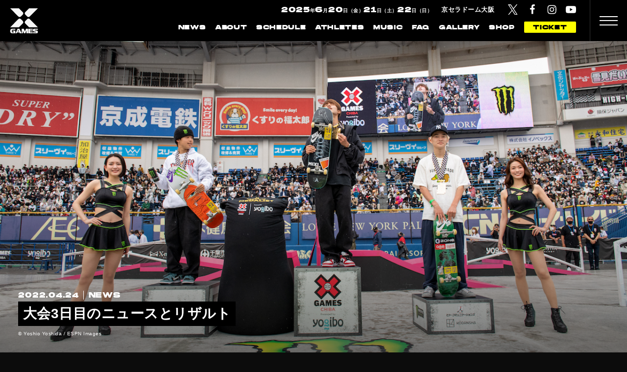

--- FILE ---
content_type: text/html; charset=UTF-8
request_url: https://xgamesjapan.com/news/1163/
body_size: 12573
content:
<!DOCTYPE html>
<html lang="ja" class="ja lang-choice">

<head>
  <script>
    (function(w,d,j){var t='microAdUniverseTracker';w[t]=w[t]||{};w[t].track=w[t].track||function(){
    (w[t].queue=w[t].queue||[]).push(arguments)};var s=d.createElement('script');s.async=true;s.src=j;
    var fs=d.getElementsByTagName('script')[0];fs.parentNode.insertBefore(s,fs)})
    (window,document,'https://cdn.microad.jp/js/track.js');
    microAdUniverseTracker.track({
      "service_id": 4320
    });
  </script>
  <meta charset="utf-8">
  <meta name="viewport" content="width=device-width, initial-scale=1.0">
  <title>大会3日目のニュースとリザルト - 関西初上陸！X Games Osaka 2025｜エックスゲームズ大阪2025</title>

		<!-- All in One SEO 4.6.2 - aioseo.com -->
		<meta name="description" content="ジャガー・イートンとライッサ・レアルがX Games初の金メダルを獲得。男子スケートボードストリート決勝は日本人選手が表彰台を独占！" />
		<meta name="robots" content="max-image-preview:large" />
		<link rel="canonical" href="https://xgamesjapan.com/news/1163/" />
		<meta name="generator" content="All in One SEO (AIOSEO) 4.6.2" />
		<meta property="og:locale" content="ja_JP" />
		<meta property="og:site_name" content="関西初上陸！X Games Osaka 2025｜エックスゲームズ大阪2025 - 2025年6月20日（金）〜22日（日）の3日間、世界中からスケートボードやBMX、Moto Xのトップアスリートたちが「京セラドーム大阪」に集結。 アクションスポーツファンが待ち望んだ瞬間がここに！" />
		<meta property="og:type" content="article" />
		<meta property="og:title" content="大会3日目のニュースとリザルト - 関西初上陸！X Games Osaka 2025｜エックスゲームズ大阪2025" />
		<meta property="og:description" content="ジャガー・イートンとライッサ・レアルがX Games初の金メダルを獲得。男子スケートボードストリート決勝は日本人選手が表彰台を独占！" />
		<meta property="og:url" content="https://xgamesjapan.com/news/1163/" />
		<meta property="article:published_time" content="2022-04-24T09:14:27+00:00" />
		<meta property="article:modified_time" content="2022-05-10T00:59:07+00:00" />
		<meta name="twitter:card" content="summary_large_image" />
		<meta name="twitter:title" content="大会3日目のニュースとリザルト - 関西初上陸！X Games Osaka 2025｜エックスゲームズ大阪2025" />
		<meta name="twitter:description" content="ジャガー・イートンとライッサ・レアルがX Games初の金メダルを獲得。男子スケートボードストリート決勝は日本人選手が表彰台を独占！" />
		<script type="application/ld+json" class="aioseo-schema">
			{"@context":"https:\/\/schema.org","@graph":[{"@type":"BlogPosting","@id":"https:\/\/xgamesjapan.com\/news\/1163\/#blogposting","name":"\u5927\u4f1a3\u65e5\u76ee\u306e\u30cb\u30e5\u30fc\u30b9\u3068\u30ea\u30b6\u30eb\u30c8 - \u95a2\u897f\u521d\u4e0a\u9678\uff01X Games Osaka 2025\uff5c\u30a8\u30c3\u30af\u30b9\u30b2\u30fc\u30e0\u30ba\u5927\u962a2025","headline":"\u5927\u4f1a3\u65e5\u76ee\u306e\u30cb\u30e5\u30fc\u30b9\u3068\u30ea\u30b6\u30eb\u30c8","author":{"@id":"https:\/\/xgamesjapan.com\/author\/xgj_ed\/#author"},"publisher":{"@id":"https:\/\/xgamesjapan.com\/#organization"},"image":{"@type":"ImageObject","url":"https:\/\/xgj-wordpress-media.s3.ap-northeast-1.amazonaws.com\/wordpress\/wp-content\/uploads\/2022\/04\/24173838\/YY_yuto_horigome_daiki_ikeda_sora_shirai_8488.jpg","width":1200,"height":800},"datePublished":"2022-04-24T18:14:27+09:00","dateModified":"2022-05-10T09:59:07+09:00","inLanguage":"ja","mainEntityOfPage":{"@id":"https:\/\/xgamesjapan.com\/news\/1163\/#webpage"},"isPartOf":{"@id":"https:\/\/xgamesjapan.com\/news\/1163\/#webpage"},"articleSection":"NEWS"},{"@type":"BreadcrumbList","@id":"https:\/\/xgamesjapan.com\/news\/1163\/#breadcrumblist","itemListElement":[{"@type":"ListItem","@id":"https:\/\/xgamesjapan.com\/#listItem","position":1,"name":"\u5bb6","item":"https:\/\/xgamesjapan.com\/","nextItem":"https:\/\/xgamesjapan.com\/category\/news\/#listItem"},{"@type":"ListItem","@id":"https:\/\/xgamesjapan.com\/category\/news\/#listItem","position":2,"name":"NEWS","previousItem":"https:\/\/xgamesjapan.com\/#listItem"}]},{"@type":"Organization","@id":"https:\/\/xgamesjapan.com\/#organization","name":"X Games Osaka 2025\uff5c\u30a8\u30c3\u30af\u30b9\u30b2\u30fc\u30e0\u30ba\u5927\u962a2025","url":"https:\/\/xgamesjapan.com\/"},{"@type":"Person","@id":"https:\/\/xgamesjapan.com\/author\/xgj_ed\/#author","url":"https:\/\/xgamesjapan.com\/author\/xgj_ed\/","name":"xgj_ed"},{"@type":"WebPage","@id":"https:\/\/xgamesjapan.com\/news\/1163\/#webpage","url":"https:\/\/xgamesjapan.com\/news\/1163\/","name":"\u5927\u4f1a3\u65e5\u76ee\u306e\u30cb\u30e5\u30fc\u30b9\u3068\u30ea\u30b6\u30eb\u30c8 - \u95a2\u897f\u521d\u4e0a\u9678\uff01X Games Osaka 2025\uff5c\u30a8\u30c3\u30af\u30b9\u30b2\u30fc\u30e0\u30ba\u5927\u962a2025","description":"\u30b8\u30e3\u30ac\u30fc\u30fb\u30a4\u30fc\u30c8\u30f3\u3068\u30e9\u30a4\u30c3\u30b5\u30fb\u30ec\u30a2\u30eb\u304cX Games\u521d\u306e\u91d1\u30e1\u30c0\u30eb\u3092\u7372\u5f97\u3002\u7537\u5b50\u30b9\u30b1\u30fc\u30c8\u30dc\u30fc\u30c9\u30b9\u30c8\u30ea\u30fc\u30c8\u6c7a\u52dd\u306f\u65e5\u672c\u4eba\u9078\u624b\u304c\u8868\u5f70\u53f0\u3092\u72ec\u5360\uff01","inLanguage":"ja","isPartOf":{"@id":"https:\/\/xgamesjapan.com\/#website"},"breadcrumb":{"@id":"https:\/\/xgamesjapan.com\/news\/1163\/#breadcrumblist"},"author":{"@id":"https:\/\/xgamesjapan.com\/author\/xgj_ed\/#author"},"creator":{"@id":"https:\/\/xgamesjapan.com\/author\/xgj_ed\/#author"},"image":{"@type":"ImageObject","url":"https:\/\/xgj-wordpress-media.s3.ap-northeast-1.amazonaws.com\/wordpress\/wp-content\/uploads\/2022\/04\/24173838\/YY_yuto_horigome_daiki_ikeda_sora_shirai_8488.jpg","@id":"https:\/\/xgamesjapan.com\/news\/1163\/#mainImage","width":1200,"height":800},"primaryImageOfPage":{"@id":"https:\/\/xgamesjapan.com\/news\/1163\/#mainImage"},"datePublished":"2022-04-24T18:14:27+09:00","dateModified":"2022-05-10T09:59:07+09:00"},{"@type":"WebSite","@id":"https:\/\/xgamesjapan.com\/#website","url":"https:\/\/xgamesjapan.com\/","name":"X Games Osaka 2025\uff5c\u30a8\u30c3\u30af\u30b9\u30b2\u30fc\u30e0\u30ba\u5927\u962a2025","description":"2025\u5e746\u670820\u65e5\uff08\u91d1\uff09\u301c22\u65e5\uff08\u65e5\uff09\u306e3\u65e5\u9593\u3001\u4e16\u754c\u4e2d\u304b\u3089\u30b9\u30b1\u30fc\u30c8\u30dc\u30fc\u30c9\u3084BMX\u3001Moto X\u306e\u30c8\u30c3\u30d7\u30a2\u30b9\u30ea\u30fc\u30c8\u305f\u3061\u304c\u300c\u4eac\u30bb\u30e9\u30c9\u30fc\u30e0\u5927\u962a\u300d\u306b\u96c6\u7d50\u3002 \u30a2\u30af\u30b7\u30e7\u30f3\u30b9\u30dd\u30fc\u30c4\u30d5\u30a1\u30f3\u304c\u5f85\u3061\u671b\u3093\u3060\u77ac\u9593\u304c\u3053\u3053\u306b\uff01","inLanguage":"ja","publisher":{"@id":"https:\/\/xgamesjapan.com\/#organization"}}]}
		</script>
		<!-- All in One SEO -->

<link rel='dns-prefetch' href='//ajax.googleapis.com' />
<style id='classic-theme-styles-inline-css' type='text/css'>
/*! This file is auto-generated */
.wp-block-button__link{color:#fff;background-color:#32373c;border-radius:9999px;box-shadow:none;text-decoration:none;padding:calc(.667em + 2px) calc(1.333em + 2px);font-size:1.125em}.wp-block-file__button{background:#32373c;color:#fff;text-decoration:none}
</style>
<style id='global-styles-inline-css' type='text/css'>
body{--wp--preset--color--black: #000000;--wp--preset--color--cyan-bluish-gray: #abb8c3;--wp--preset--color--white: #ffffff;--wp--preset--color--pale-pink: #f78da7;--wp--preset--color--vivid-red: #cf2e2e;--wp--preset--color--luminous-vivid-orange: #ff6900;--wp--preset--color--luminous-vivid-amber: #fcb900;--wp--preset--color--light-green-cyan: #7bdcb5;--wp--preset--color--vivid-green-cyan: #00d084;--wp--preset--color--pale-cyan-blue: #8ed1fc;--wp--preset--color--vivid-cyan-blue: #0693e3;--wp--preset--color--vivid-purple: #9b51e0;--wp--preset--gradient--vivid-cyan-blue-to-vivid-purple: linear-gradient(135deg,rgba(6,147,227,1) 0%,rgb(155,81,224) 100%);--wp--preset--gradient--light-green-cyan-to-vivid-green-cyan: linear-gradient(135deg,rgb(122,220,180) 0%,rgb(0,208,130) 100%);--wp--preset--gradient--luminous-vivid-amber-to-luminous-vivid-orange: linear-gradient(135deg,rgba(252,185,0,1) 0%,rgba(255,105,0,1) 100%);--wp--preset--gradient--luminous-vivid-orange-to-vivid-red: linear-gradient(135deg,rgba(255,105,0,1) 0%,rgb(207,46,46) 100%);--wp--preset--gradient--very-light-gray-to-cyan-bluish-gray: linear-gradient(135deg,rgb(238,238,238) 0%,rgb(169,184,195) 100%);--wp--preset--gradient--cool-to-warm-spectrum: linear-gradient(135deg,rgb(74,234,220) 0%,rgb(151,120,209) 20%,rgb(207,42,186) 40%,rgb(238,44,130) 60%,rgb(251,105,98) 80%,rgb(254,248,76) 100%);--wp--preset--gradient--blush-light-purple: linear-gradient(135deg,rgb(255,206,236) 0%,rgb(152,150,240) 100%);--wp--preset--gradient--blush-bordeaux: linear-gradient(135deg,rgb(254,205,165) 0%,rgb(254,45,45) 50%,rgb(107,0,62) 100%);--wp--preset--gradient--luminous-dusk: linear-gradient(135deg,rgb(255,203,112) 0%,rgb(199,81,192) 50%,rgb(65,88,208) 100%);--wp--preset--gradient--pale-ocean: linear-gradient(135deg,rgb(255,245,203) 0%,rgb(182,227,212) 50%,rgb(51,167,181) 100%);--wp--preset--gradient--electric-grass: linear-gradient(135deg,rgb(202,248,128) 0%,rgb(113,206,126) 100%);--wp--preset--gradient--midnight: linear-gradient(135deg,rgb(2,3,129) 0%,rgb(40,116,252) 100%);--wp--preset--font-size--small: 13px;--wp--preset--font-size--medium: 20px;--wp--preset--font-size--large: 36px;--wp--preset--font-size--x-large: 42px;--wp--preset--spacing--20: 0.44rem;--wp--preset--spacing--30: 0.67rem;--wp--preset--spacing--40: 1rem;--wp--preset--spacing--50: 1.5rem;--wp--preset--spacing--60: 2.25rem;--wp--preset--spacing--70: 3.38rem;--wp--preset--spacing--80: 5.06rem;--wp--preset--shadow--natural: 6px 6px 9px rgba(0, 0, 0, 0.2);--wp--preset--shadow--deep: 12px 12px 50px rgba(0, 0, 0, 0.4);--wp--preset--shadow--sharp: 6px 6px 0px rgba(0, 0, 0, 0.2);--wp--preset--shadow--outlined: 6px 6px 0px -3px rgba(255, 255, 255, 1), 6px 6px rgba(0, 0, 0, 1);--wp--preset--shadow--crisp: 6px 6px 0px rgba(0, 0, 0, 1);}:where(.is-layout-flex){gap: 0.5em;}:where(.is-layout-grid){gap: 0.5em;}body .is-layout-flow > .alignleft{float: left;margin-inline-start: 0;margin-inline-end: 2em;}body .is-layout-flow > .alignright{float: right;margin-inline-start: 2em;margin-inline-end: 0;}body .is-layout-flow > .aligncenter{margin-left: auto !important;margin-right: auto !important;}body .is-layout-constrained > .alignleft{float: left;margin-inline-start: 0;margin-inline-end: 2em;}body .is-layout-constrained > .alignright{float: right;margin-inline-start: 2em;margin-inline-end: 0;}body .is-layout-constrained > .aligncenter{margin-left: auto !important;margin-right: auto !important;}body .is-layout-constrained > :where(:not(.alignleft):not(.alignright):not(.alignfull)){max-width: var(--wp--style--global--content-size);margin-left: auto !important;margin-right: auto !important;}body .is-layout-constrained > .alignwide{max-width: var(--wp--style--global--wide-size);}body .is-layout-flex{display: flex;}body .is-layout-flex{flex-wrap: wrap;align-items: center;}body .is-layout-flex > *{margin: 0;}body .is-layout-grid{display: grid;}body .is-layout-grid > *{margin: 0;}:where(.wp-block-columns.is-layout-flex){gap: 2em;}:where(.wp-block-columns.is-layout-grid){gap: 2em;}:where(.wp-block-post-template.is-layout-flex){gap: 1.25em;}:where(.wp-block-post-template.is-layout-grid){gap: 1.25em;}.has-black-color{color: var(--wp--preset--color--black) !important;}.has-cyan-bluish-gray-color{color: var(--wp--preset--color--cyan-bluish-gray) !important;}.has-white-color{color: var(--wp--preset--color--white) !important;}.has-pale-pink-color{color: var(--wp--preset--color--pale-pink) !important;}.has-vivid-red-color{color: var(--wp--preset--color--vivid-red) !important;}.has-luminous-vivid-orange-color{color: var(--wp--preset--color--luminous-vivid-orange) !important;}.has-luminous-vivid-amber-color{color: var(--wp--preset--color--luminous-vivid-amber) !important;}.has-light-green-cyan-color{color: var(--wp--preset--color--light-green-cyan) !important;}.has-vivid-green-cyan-color{color: var(--wp--preset--color--vivid-green-cyan) !important;}.has-pale-cyan-blue-color{color: var(--wp--preset--color--pale-cyan-blue) !important;}.has-vivid-cyan-blue-color{color: var(--wp--preset--color--vivid-cyan-blue) !important;}.has-vivid-purple-color{color: var(--wp--preset--color--vivid-purple) !important;}.has-black-background-color{background-color: var(--wp--preset--color--black) !important;}.has-cyan-bluish-gray-background-color{background-color: var(--wp--preset--color--cyan-bluish-gray) !important;}.has-white-background-color{background-color: var(--wp--preset--color--white) !important;}.has-pale-pink-background-color{background-color: var(--wp--preset--color--pale-pink) !important;}.has-vivid-red-background-color{background-color: var(--wp--preset--color--vivid-red) !important;}.has-luminous-vivid-orange-background-color{background-color: var(--wp--preset--color--luminous-vivid-orange) !important;}.has-luminous-vivid-amber-background-color{background-color: var(--wp--preset--color--luminous-vivid-amber) !important;}.has-light-green-cyan-background-color{background-color: var(--wp--preset--color--light-green-cyan) !important;}.has-vivid-green-cyan-background-color{background-color: var(--wp--preset--color--vivid-green-cyan) !important;}.has-pale-cyan-blue-background-color{background-color: var(--wp--preset--color--pale-cyan-blue) !important;}.has-vivid-cyan-blue-background-color{background-color: var(--wp--preset--color--vivid-cyan-blue) !important;}.has-vivid-purple-background-color{background-color: var(--wp--preset--color--vivid-purple) !important;}.has-black-border-color{border-color: var(--wp--preset--color--black) !important;}.has-cyan-bluish-gray-border-color{border-color: var(--wp--preset--color--cyan-bluish-gray) !important;}.has-white-border-color{border-color: var(--wp--preset--color--white) !important;}.has-pale-pink-border-color{border-color: var(--wp--preset--color--pale-pink) !important;}.has-vivid-red-border-color{border-color: var(--wp--preset--color--vivid-red) !important;}.has-luminous-vivid-orange-border-color{border-color: var(--wp--preset--color--luminous-vivid-orange) !important;}.has-luminous-vivid-amber-border-color{border-color: var(--wp--preset--color--luminous-vivid-amber) !important;}.has-light-green-cyan-border-color{border-color: var(--wp--preset--color--light-green-cyan) !important;}.has-vivid-green-cyan-border-color{border-color: var(--wp--preset--color--vivid-green-cyan) !important;}.has-pale-cyan-blue-border-color{border-color: var(--wp--preset--color--pale-cyan-blue) !important;}.has-vivid-cyan-blue-border-color{border-color: var(--wp--preset--color--vivid-cyan-blue) !important;}.has-vivid-purple-border-color{border-color: var(--wp--preset--color--vivid-purple) !important;}.has-vivid-cyan-blue-to-vivid-purple-gradient-background{background: var(--wp--preset--gradient--vivid-cyan-blue-to-vivid-purple) !important;}.has-light-green-cyan-to-vivid-green-cyan-gradient-background{background: var(--wp--preset--gradient--light-green-cyan-to-vivid-green-cyan) !important;}.has-luminous-vivid-amber-to-luminous-vivid-orange-gradient-background{background: var(--wp--preset--gradient--luminous-vivid-amber-to-luminous-vivid-orange) !important;}.has-luminous-vivid-orange-to-vivid-red-gradient-background{background: var(--wp--preset--gradient--luminous-vivid-orange-to-vivid-red) !important;}.has-very-light-gray-to-cyan-bluish-gray-gradient-background{background: var(--wp--preset--gradient--very-light-gray-to-cyan-bluish-gray) !important;}.has-cool-to-warm-spectrum-gradient-background{background: var(--wp--preset--gradient--cool-to-warm-spectrum) !important;}.has-blush-light-purple-gradient-background{background: var(--wp--preset--gradient--blush-light-purple) !important;}.has-blush-bordeaux-gradient-background{background: var(--wp--preset--gradient--blush-bordeaux) !important;}.has-luminous-dusk-gradient-background{background: var(--wp--preset--gradient--luminous-dusk) !important;}.has-pale-ocean-gradient-background{background: var(--wp--preset--gradient--pale-ocean) !important;}.has-electric-grass-gradient-background{background: var(--wp--preset--gradient--electric-grass) !important;}.has-midnight-gradient-background{background: var(--wp--preset--gradient--midnight) !important;}.has-small-font-size{font-size: var(--wp--preset--font-size--small) !important;}.has-medium-font-size{font-size: var(--wp--preset--font-size--medium) !important;}.has-large-font-size{font-size: var(--wp--preset--font-size--large) !important;}.has-x-large-font-size{font-size: var(--wp--preset--font-size--x-large) !important;}
.wp-block-navigation a:where(:not(.wp-element-button)){color: inherit;}
:where(.wp-block-post-template.is-layout-flex){gap: 1.25em;}:where(.wp-block-post-template.is-layout-grid){gap: 1.25em;}
:where(.wp-block-columns.is-layout-flex){gap: 2em;}:where(.wp-block-columns.is-layout-grid){gap: 2em;}
.wp-block-pullquote{font-size: 1.5em;line-height: 1.6;}
</style>
<link rel='stylesheet' id='foobox-free-min-css' href='https://xgamesjapan.com/wordpress/wp-content/plugins/foobox-image-lightbox/free/css/foobox.free.min.css?ver=2.7.27' type='text/css' media='all' />
<script type="text/javascript" src="//ajax.googleapis.com/ajax/libs/jquery/3.3.1/jquery.min.js?ver=6.4.3" id="jquery-js"></script>
<script type="text/javascript" id="foobox-free-min-js-before">
/* <![CDATA[ */
/* Run FooBox FREE (v2.7.27) */
var FOOBOX = window.FOOBOX = {
	ready: true,
	disableOthers: false,
	o: {wordpress: { enabled: true }, countMessage:'image %index of %total', captions: { dataTitle: ["captionTitle","title"], dataDesc: ["captionDesc","description"] }, excludes:'.fbx-link,.nofoobox,.nolightbox,a[href*="pinterest.com/pin/create/button/"]', affiliate : { enabled: false }},
	selectors: [
		".foogallery-container.foogallery-lightbox-foobox", ".foogallery-container.foogallery-lightbox-foobox-free", ".gallery", ".wp-block-gallery", ".wp-caption", ".wp-block-image", "a:has(img[class*=wp-image-])", ".foobox"
	],
	pre: function( $ ){
		// Custom JavaScript (Pre)
		
	},
	post: function( $ ){
		// Custom JavaScript (Post)
		
		// Custom Captions Code
		
	},
	custom: function( $ ){
		// Custom Extra JS
		
	}
};
/* ]]> */
</script>
<script type="text/javascript" src="https://xgamesjapan.com/wordpress/wp-content/plugins/foobox-image-lightbox/free/js/foobox.free.min.js?ver=2.7.27" id="foobox-free-min-js"></script>
<link rel="https://api.w.org/" href="https://xgamesjapan.com/wp-json/" /><link rel="alternate" type="application/json" href="https://xgamesjapan.com/wp-json/wp/v2/posts/1163" /><link rel="alternate" type="application/json+oembed" href="https://xgamesjapan.com/wp-json/oembed/1.0/embed?url=https%3A%2F%2Fxgamesjapan.com%2Fnews%2F1163%2F" />
<link rel="alternate" type="text/xml+oembed" href="https://xgamesjapan.com/wp-json/oembed/1.0/embed?url=https%3A%2F%2Fxgamesjapan.com%2Fnews%2F1163%2F&#038;format=xml" />
<link rel="icon" href="https://xgj-wordpress-media.s3.ap-northeast-1.amazonaws.com/wordpress/wp-content/uploads/2025/09/26000234/cropped-favicon-512_512-32x32.jpg" sizes="32x32" />
<link rel="icon" href="https://xgj-wordpress-media.s3.ap-northeast-1.amazonaws.com/wordpress/wp-content/uploads/2025/09/26000234/cropped-favicon-512_512-192x192.jpg" sizes="192x192" />
<link rel="apple-touch-icon" href="https://xgj-wordpress-media.s3.ap-northeast-1.amazonaws.com/wordpress/wp-content/uploads/2025/09/26000234/cropped-favicon-512_512-180x180.jpg" />
<meta name="msapplication-TileImage" content="https://xgj-wordpress-media.s3.ap-northeast-1.amazonaws.com/wordpress/wp-content/uploads/2025/09/26000234/cropped-favicon-512_512-270x270.jpg" />
  <!-- アイコン指定(iOS/Android込) -->
  <link rel="shortcut icon" type="image/vnd.microsoft.icon" href="https://xgamesjapan.com/wordpress/wp-content/themes/xgames-theme-2509/assets/img/favicon/favicon.ico">
  <link rel="icon" type="image/vnd.microsoft.icon" href="https://xgamesjapan.com/wordpress/wp-content/themes/xgames-theme-2509/assets/img/favicon/favicon.ico">
  <link rel="apple-touch-icon" sizes="180x180" href="https://xgamesjapan.com/wordpress/wp-content/themes/xgames-theme-2509/assets/img/favicon/apple-touch-icon-180x180.png">
  <!-- スタイルシート指定 -->
  <link rel="preload" href="https://xgamesjapan.com/wordpress/wp-content/themes/xgames-theme-2509/assets/fonts/hanson-bold-webfont.woff2" as="font" type="font/woff2" crossorigin>
  <link rel="stylesheet" href="https://unpkg.com/swiper/swiper-bundle.min.css">
  <link rel="stylesheet" href="https://xgamesjapan.com/wordpress/wp-content/themes/xgames-theme-2509/assets/css/locomotive-scroll.min.css?=20260126032710">
  <link rel="stylesheet" href="https://xgamesjapan.com/wordpress/wp-content/themes/xgames-theme-2509/assets/css/article.css?=20260126032710">
  <link rel="stylesheet" href="https://xgamesjapan.com/wordpress/wp-content/themes/xgames-theme-2509/assets/css/style.css?=20260126032710">

  <style>
.article figure{
    width: auto!important;
}
</style>
  <!-- Global site tag (gtag.js) - Google Analytics -->
  <script async src="https://www.googletagmanager.com/gtag/js?id=UA-214477362-1"></script>
  <script>
    window.dataLayer = window.dataLayer || [];

    function gtag() {
      dataLayer.push(arguments);
    }
    gtag('js', new Date());

    gtag('config', 'G-Q2LR9B0JZK');
    gtag('config', 'UA-214477362-1');
  </script>

  <!-- Meta Pixel Code -->
  <script>
    ! function(f, b, e, v, n, t, s) {
      if (f.fbq) return;
      n = f.fbq = function() {
        n.callMethod ?
          n.callMethod.apply(n, arguments) : n.queue.push(arguments)
      };
      if (!f._fbq) f._fbq = n;
      n.push = n;
      n.loaded = !0;
      n.version = '2.0';
      n.queue = [];
      t = b.createElement(e);
      t.async = !0;
      t.src = v;
      s = b.getElementsByTagName(e)[0];
      s.parentNode.insertBefore(t, s)
    }(window, document, 'script',
      'https://connect.facebook.net/en_US/fbevents.js');
    fbq('init', '3159656027587361');
    fbq('track', 'PageView');
  </script>
  <noscript><img height="1" width="1" style="display:none" src="https://www.facebook.com/tr?id=3159656027587361&ev=PageView&noscript=1" /></noscript>
  <!-- End Meta Pixel Code -->

  <!-- add 230309 -->
  <!-- Google tag (gtag.js) -->
  <script async src="https://www.googletagmanager.com/gtag/js?id=AW-11113146561"></script>
  <script>
  window.dataLayer = window.dataLayer || [];
  function gtag(){dataLayer.push(arguments);}
  gtag('js', new Date());
  gtag('config', 'AW-11113146561');
  </script>

  <!-- Event snippet for ページビュー conversion page -->
  <script>
  gtag('event', 'conversion', {'send_to': 'AW-11113146561/o2tPCOba75AYEMHRlLMp'});
  </script>
  <!-- / add 230309 -->

</head>



<body class="post-template-default single single-post postid-1163 single-format-standard">

<!-- tt -->

  <main>

    <div id="transition" class="">
      <div class="wrap">
        <div class="inner">
          <ul>
            <li>
              <h2 class="hanson">X<span class="space"></span>GAMES<span class="space"></span>OSAKA<span class="space"></span>2025</h2>
            </li>

          </ul>
          <ul>
            <li>
              <h2 class="hanson">X<span class="space"></span>GAMES<span class="space"></span>OSAKA<span class="space"></span>2025</h2>
            </li>

          </ul>
        </div>
        <div class="noise"></div>
      </div>
    </div>

    <div class="clone-source">

      <div class="arrow-wrap arrow01">
        <div class="arrow-inner">
          <div class="arrow">
            <svg>
              <use xlink:href="https://xgamesjapan.com/wordpress/wp-content/themes/xgames-theme-2509/assets/img/icon.svg#arrow01"></use>
            </svg>
          </div>
          <div class="arrow">
            <svg>
              <use xlink:href="https://xgamesjapan.com/wordpress/wp-content/themes/xgames-theme-2509/assets/img/icon.svg#arrow01"></use>
            </svg>
          </div>
        </div>
      </div>
      <div class="arrow-wrap arrow02">
        <div class="arrow-inner">
          <div class="arrow">
            <svg>
              <use xlink:href="https://xgamesjapan.com/wordpress/wp-content/themes/xgames-theme-2509/assets/img/icon.svg#arrow02"></use>
            </svg>
          </div>
          <div class="arrow">
            <svg>
              <use xlink:href="https://xgamesjapan.com/wordpress/wp-content/themes/xgames-theme-2509/assets/img/icon.svg#arrow02"></use>
            </svg>
          </div>
        </div>
      </div>
    </div>

    <header>
      <div class="wrap">
        <div class="inner">

          <div class="logo">
            <a href="https://xgamesjapan.com" class="logo-white no-barba">
              <img class="" src="https://xgamesjapan.com/wordpress/wp-content/themes/xgames-theme-2509/assets/img/xgames-logo25.svg" alt="X GAMES2025 ロゴ">

            </a>
          </div>
          <div class="menu-group">
            <div class="menu-list">
              <div class="fixed">
                <div class="event-meta">
                  <p class="day"><span class="hanson">2025</span><span class="small">年</span><span class="hanson">6</span><span class="small">月</span><span class="hanson">20</span><span class="small">日（金）</span><span class="hanson">21</span><span class="small">日（土）</span><span class="hanson">22</span><span class="small">日（日）</span></p>
                  <!-- <p class="venue">京セラドーム大阪<span class="small">（KYOCERA DOME OSAKA）</span></p> -->
                  <p class="venue">京セラドーム大阪</p>
                </div>

                <div class="sns-list">
    <ul>
        <li class="icon-twitter">
            <a class="flash" href="https://twitter.com/XGamesJPN" rel="noopener noreferrer" alt="Twitter" aria-label="Twitter" target="_blank">
                <img class="flash-child translucent" src="https://xgamesjapan.com/wordpress/wp-content/themes/xgames-theme-2509/assets/img/x-logo.svg" alt="Twitter">
            </a>
        </li>
        <li class="icon-facebook">
            <a class="flash" href="https://www.facebook.com/X-Games-Japan-108854988279742" rel="noopener noreferrer" alt="Facebook" aria-label="Facebook" target="_blank">
            <svg class="flash-child translucent">
                    <use xlink:href="https://xgamesjapan.com/wordpress/wp-content/themes/xgames-theme-2509/assets/img/icon.svg#icon-facebook"></use>
                </svg></a>
        </li>
        <li class="icon-instagram">
            <a class="flash" href="https://www.instagram.com/xgamesjapan/" rel="noopener noreferrer" alt="Instagram" aria-label="Instagram" target="_blank">
                <svg class="flash-child translucent">
                    <use xlink:href="https://xgamesjapan.com/wordpress/wp-content/themes/xgames-theme-2509/assets/img/icon.svg#icon-instagram"></use>
                </svg></a>
        </li>
        <!-- <li class="icon-tiktok">
            <a class="flash" href="https://www.tiktok.com/@xgamesjpn" rel="noopener noreferrer" alt="Instagram" aria-label="Tiktok" target="_blank">
                <img class="flash-child translucent" src="https://xgamesjapan.com/wordpress/wp-content/themes/xgames-theme-2509/assets/img/tiktok.png" alt="Tiktok">
            </a>
        </li> -->
        <li class="icon-youtube">
            <a class="flash" href="https://www.youtube.com/@XGamesJapan" rel="noopener noreferrer" alt="YouTube" aria-label="YouTube" target="_blank">
            <svg class="flash-child translucent">
                    <use xlink:href="https://xgamesjapan.com/wordpress/wp-content/themes/xgames-theme-2509/assets/img/icon.svg#icon-youtube"></use>
                </svg></a>
        </li>
    </ul>

</div>              </div>
              <div id="header-menu" class=" "><ul id=" " class="parent-menu"><li id="menu-item-181" class="no-barba menu-item menu-item-type-custom menu-item-object-custom menu-item-181"><a href="/archive/"><h5 class="hanson en">NEWS</h5></a></li>
<li id="menu-item-176" class="no-barba menu-item menu-item-type-post_type menu-item-object-page menu-item-176"><a href="https://xgamesjapan.com/about/"><h5 class="hanson en">ABOUT</h5></a></li>
<li id="menu-item-2304" class="no-barba menu-item menu-item-type-post_type menu-item-object-page menu-item-2304"><a href="https://xgamesjapan.com/schedule/"><h5 class="hanson en">SCHEDULE</h5></a></li>
<li id="menu-item-2303" class="no-barba menu-item menu-item-type-post_type menu-item-object-page menu-item-2303"><a href="https://xgamesjapan.com/athletes/"><h5 class="hanson en">ATHLETES</h5></a></li>
<li id="menu-item-2306" class="no-barba menu-item menu-item-type-post_type menu-item-object-page menu-item-2306"><a href="https://xgamesjapan.com/music/"><h5 class="hanson en">MUSIC</h5></a></li>
<li id="menu-item-2307" class="no-barba menu-item menu-item-type-post_type menu-item-object-page menu-item-2307"><a href="https://xgamesjapan.com/faq/"><h5 class="hanson en">FAQ</h5></a></li>
<li id="menu-item-2308" class="no-barba menu-item menu-item-type-post_type menu-item-object-page menu-item-2308"><a href="https://xgamesjapan.com/gallery/"><h5 class="hanson en">GALLERY</h5></a></li>
<li id="menu-item-2309" class="menu-item menu-item-type-custom menu-item-object-custom menu-item-2309"><a target="_blank" rel="noopener" href="https://xgamesjapan-shop.com/"><h5 class="hanson en">SHOP</h5></a></li>
<li id="menu-item-2405" class="no-barba menu-item menu-item-type-post_type menu-item-object-page menu-item-2405"><a href="https://xgamesjapan.com/ticket-list/"><h5 class="hanson en">TICKET</h5></a></li>
</ul></div>            </div>
            <div class="sp-ticket-btn">
              <a href="https://xgamesjapan.com/ticket-list/" class="flash">
              <!-- <a href="https://eplus.jp/sf/word/0000151955" class="flash" target="_blank"> -->
                <div class="link-inner flash-child">
                  <!-- <h5 class="hanson">TICKET</h5> -->
                  <h5 class="hanson">TICKET</h5>
                </div>

              </a>
            </div>
            <div class="menu-btn">
              <div class="menu-btn-wrap flash">
                <div class="menu-btn-inner flash-child">
                  <span></span>
                  <span></span>
                  <span></span>
                </div>
              </div>

              <section id="full-menu" class="fix-h">

                <div class="scrolldown">
                  <p class="caption hanson">SCROLL</p>
                </div>

                <div class="full-menu-wrap fix-h">
                  <div class="full-menu-inner">

                    <div id="humb-menu" class=" "><ul id=" " class=" "><li id="menu-item-248" class="no-barba menu-item menu-item-type-custom menu-item-object-custom menu-item-248"><a href="/archive/"><h5 class="hanson en">NEWS</h5></a></li>
<li id="menu-item-46" class="no-barba menu-item menu-item-type-post_type menu-item-object-page menu-item-46"><a href="https://xgamesjapan.com/about/"><h5 class="hanson en">ABOUT</h5></a></li>
<li id="menu-item-2311" class="no-barba menu-item menu-item-type-post_type menu-item-object-page menu-item-2311"><a href="https://xgamesjapan.com/schedule/"><h5 class="hanson en">SCHEDULE</h5></a></li>
<li id="menu-item-2310" class="no-barba menu-item menu-item-type-post_type menu-item-object-page menu-item-2310"><a href="https://xgamesjapan.com/athletes/"><h5 class="hanson en">ATHLETES</h5></a></li>
<li id="menu-item-2314" class="no-barba menu-item menu-item-type-post_type menu-item-object-page menu-item-2314"><a href="https://xgamesjapan.com/music/"><h5 class="hanson en">MUSIC</h5></a></li>
<li id="menu-item-2315" class="no-barba menu-item menu-item-type-post_type menu-item-object-page menu-item-2315"><a href="https://xgamesjapan.com/faq/"><h5 class="hanson en">FAQ</h5></a></li>
<li id="menu-item-2316" class="no-barba menu-item menu-item-type-post_type menu-item-object-page menu-item-2316"><a href="https://xgamesjapan.com/gallery/"><h5 class="hanson en">GALLERY</h5></a></li>
<li id="menu-item-2317" class="menu-item menu-item-type-custom menu-item-object-custom menu-item-2317"><a target="_blank" rel="noopener" href="https://xgamesjapan-shop.com/"><h5 class="hanson en">SHOP</h5></a></li>
<li id="menu-item-2404" class="no-barba menu-item menu-item-type-post_type menu-item-object-page menu-item-2404"><a href="https://xgamesjapan.com/ticket-list/"><h5 class="hanson en">TICKET</h5></a></li>
</ul></div>
                    <div id="site-map-menu" class="menu-container"><ul id=" " class=" "><li id="menu-item-299" class="no-barba menu-item menu-item-type-custom menu-item-object-custom menu-item-299"><a href="/archive/"><h5 class="hanson en">NEWS</h5><p class="small">新着情報</p></a></li>
<li id="menu-item-298" class="no-barba menu-item menu-item-type-post_type menu-item-object-page menu-item-298"><a href="https://xgamesjapan.com/about/"><h5 class="hanson en">ABOUT</h5><p class="small">X GAMESについて</p></a></li>
<li id="menu-item-2296" class="no-barba menu-item menu-item-type-post_type menu-item-object-page menu-item-2296"><a href="https://xgamesjapan.com/schedule/"><h5 class="hanson en">SCHEDULE</h5><p class="small">スケジュール</p></a></li>
<li id="menu-item-2295" class="no-barba menu-item menu-item-type-post_type menu-item-object-page menu-item-2295"><a href="https://xgamesjapan.com/athletes/"><h5 class="hanson en">ATHLETES</h5><p class="small">アスリート</p></a></li>
<li id="menu-item-2301" class="no-barba menu-item menu-item-type-post_type menu-item-object-page menu-item-2301"><a href="https://xgamesjapan.com/music/"><h5 class="hanson en">MUSIC</h5><p class="small">ミュージック</p></a></li>
<li id="menu-item-2298" class="no-barba menu-item menu-item-type-post_type menu-item-object-page menu-item-2298"><a href="https://xgamesjapan.com/faq/"><h5 class="hanson en">FAQ</h5><p class="small">よくあるご質問</p></a></li>
<li id="menu-item-2299" class="no-barba menu-item menu-item-type-post_type menu-item-object-page menu-item-2299"><a href="https://xgamesjapan.com/gallery/"><h5 class="hanson en">GALLERY</h5><p class="small">ギャラリー</p></a></li>
<li id="menu-item-2302" class="menu-item menu-item-type-custom menu-item-object-custom menu-item-2302"><a target="_blank" rel="noopener" href="https://xgamesjapan-shop.com/"><h5 class="hanson en">SHOP</h5><p class="small">ショップ</p></a></li>
<li id="menu-item-2403" class="no-barba menu-item menu-item-type-post_type menu-item-object-page menu-item-2403"><a href="https://xgamesjapan.com/ticket-list/"><h5 class="hanson en">TICKET</h5><p class="small">チケット一覧</p></a></li>
</ul></div>                    <div class="sns">
                      <h4 class="hanson">
                        FOLLOW US
                      </h4>
                      <div class="sns-list">
    <ul>
        <li class="icon-twitter">
            <a class="flash" href="https://twitter.com/XGamesJPN" rel="noopener noreferrer" alt="Twitter" aria-label="Twitter" target="_blank">
                <img class="flash-child translucent" src="https://xgamesjapan.com/wordpress/wp-content/themes/xgames-theme-2509/assets/img/x-logo.svg" alt="Twitter">
            </a>
        </li>
        <li class="icon-facebook">
            <a class="flash" href="https://www.facebook.com/X-Games-Japan-108854988279742" rel="noopener noreferrer" alt="Facebook" aria-label="Facebook" target="_blank">
            <svg class="flash-child translucent">
                    <use xlink:href="https://xgamesjapan.com/wordpress/wp-content/themes/xgames-theme-2509/assets/img/icon.svg#icon-facebook"></use>
                </svg></a>
        </li>
        <li class="icon-instagram">
            <a class="flash" href="https://www.instagram.com/xgamesjapan/" rel="noopener noreferrer" alt="Instagram" aria-label="Instagram" target="_blank">
                <svg class="flash-child translucent">
                    <use xlink:href="https://xgamesjapan.com/wordpress/wp-content/themes/xgames-theme-2509/assets/img/icon.svg#icon-instagram"></use>
                </svg></a>
        </li>
        <!-- <li class="icon-tiktok">
            <a class="flash" href="https://www.tiktok.com/@xgamesjpn" rel="noopener noreferrer" alt="Instagram" aria-label="Tiktok" target="_blank">
                <img class="flash-child translucent" src="https://xgamesjapan.com/wordpress/wp-content/themes/xgames-theme-2509/assets/img/tiktok.png" alt="Tiktok">
            </a>
        </li> -->
        <li class="icon-youtube">
            <a class="flash" href="https://www.youtube.com/@XGamesJapan" rel="noopener noreferrer" alt="YouTube" aria-label="YouTube" target="_blank">
            <svg class="flash-child translucent">
                    <use xlink:href="https://xgamesjapan.com/wordpress/wp-content/themes/xgames-theme-2509/assets/img/icon.svg#icon-youtube"></use>
                </svg></a>
        </li>
    </ul>

</div>
                    </div>

                  </div>

                  <section id="push">
    <div class="push-wrap">
        <div class="push-inner">

                            <a class="flash link-arrow" href="https://youtu.be/lZqGr1yDTeY" target="_blank">
                
                    <div class="swiper-container">
                        <div class="swiper-wrapper">
                            <div class="swiper-slide flash-child">
                                <h3>大阪ならではの熱気に27,000人が熱狂！ハイライト映像はこちら</h3>
                                <div class="link-arrow-child link-arrow01"></div>
                            </div>
                            <div class="swiper-slide flash-child">
                                <h3>大阪ならではの熱気に27,000人が熱狂！ハイライト映像はこちら</h3>
                                <div class="link-arrow-child link-arrow01"></div>
                            </div>
                            <div class="swiper-slide flash-child">
                                <h3>大阪ならではの熱気に27,000人が熱狂！ハイライト映像はこちら</h3>
                                <div class="link-arrow-child link-arrow01"></div>
                            </div>
                            <div class="swiper-slide flash-child">
                                <h3>大阪ならではの熱気に27,000人が熱狂！ハイライト映像はこちら</h3>
                                <div class="link-arrow-child link-arrow01"></div>
                            </div>
                            <div class="swiper-slide flash-child">
                                <h3>大阪ならではの熱気に27,000人が熱狂！ハイライト映像はこちら</h3>
                                <div class="link-arrow-child link-arrow01"></div>
                            </div>
                        </div>
                    </div>
                    </a>
        </div>
        <div class="bg">
            <div class="noise"></div>
        </div>
    </div>
</section>


                </div>



                <div class="bg">
                  <div class="noise"></div>

                </div>
              </section>
            </div>

          </div>
        </div>

      </div>



    </header>



    <section id="barba-wrapper" aria-live="polite">
      <div class="barba-container">
        <div id="data-scroll-container" data-scroll-container>


<section id="page" class="single news" data-scroll-section data-scroll-section-id="page">
    <div class="page-wrap">
        <div class="page-inner">
                                <section id="head">
                        <div class="head-wrap">
                            <div class="head-inner">

                                <div class="head-meta">
                                    
                                    <div class="date single-date-pc">
                                        <p class="day hanson">2022.04.24</p>
                                        <p class="cat hanson">NEWS</p>
                                    </div>
                                    <h3 class="tit single-tit-pc">大会3日目のニュースとリザルト</h3>
                                                                            <p class="caption copy"><span>©︎ Yoshio Yoshida / ESPN Images</span></p>
                                                                    </div>



                            </div>
                            <div class="bg">
                                <div class="noise"></div>
                                <div class="bg-img" style="background-image: url(https://xgj-wordpress-media.s3.ap-northeast-1.amazonaws.com/wordpress/wp-content/uploads/2022/04/24173838/YY_yuto_horigome_daiki_ikeda_sora_shirai_8488.jpg);"></div>
                            </div>
                        </div>
                    </section>
                    <section id="contents">
                        <div class="sec-wrap">
                            <div class="sec-inner m-w">
                                <div class="meta">


                                    <div class="share">
                                        <!-- <h4 class="hanson">SHARE</h4> -->
                                        <ul>
                                            <li class="tw">
                                                <a href="http://twitter.com/share?url=https://xgamesjapan.com/news/1163/&text=大会3日目のニュースとリザルト" onclick="window.open(this.href, 'Twindow', 'width=650, height=450, menubar=no, toolbar=no, scrollbars=yes'); return false;">
                                                    <div class="img-wrap">
                                                        <!-- <svg>
                                                            <use xlink:href="https://xgamesjapan.com/wordpress/wp-content/themes/xgames-theme-2509/assets/img/icon.svg#icon-twitter"></use>
                                                        </svg> -->
                                                        <img class="flash-child translucent" src="https://xgamesjapan.com/wordpress/wp-content/themes/xgames-theme-2509/assets/img/x-logo.svg" alt="Twitter">
                                                    </div>
                                                </a>
                                            </li>
                                            <li class="fb">
                                                <a href="https://www.facebook.com/sharer/sharer.php?src=bm&u=https://xgamesjapan.com/news/1163/&text=大会3日目のニュースとリザルト" onclick="window.open(this.href, 'FBwindow', 'width=650, height=450, menubar=no, toolbar=no, scrollbars=yes'); return false;">
                                                    <div class="img-wrap">
                                                        <svg>
                                                            <use xlink:href="https://xgamesjapan.com/wordpress/wp-content/themes/xgames-theme-2509/assets/img/icon.svg#icon-facebook"></use>
                                                        </svg>
                                                    </div>
                                                </a>
                                            </li>

                                            <li class="ln">
                                                <a href="http://line.me/R/msg/text/?大会3日目のニュースとリザルト%0Ahttps://xgamesjapan.com/news/1163/%2F" target="blank">
                                                    <div class="img-wrap">

                                                        <svg>
                                                            <use xlink:href="https://xgamesjapan.com/wordpress/wp-content/themes/xgames-theme-2509/assets/img/icon.svg#icon-line"></use>
                                                        </svg>
                                                    </div>
                                                </a>
                                            </li>
                                        </ul>
                                    </div>


                                </div>


                                <div class="article-wrap">
                                    <div class="article-inner">

                                        <div class="head-meta head-meta-sp-tit br-sp">
                                            
                                            <div class="date">
                                                <p class="day hanson">2022.04.24</p>
                                                <p class="cat hanson">NEWS</p>
                                            </div>
                                            <h3 class="tit">大会3日目のニュースとリザルト</h3>
                                        </div>


                                        <div class="article">
                                            <h5><span style="background-color: #cc0033; color: #ffffff;"><strong> ジャガー・イートンとライッサ・レアルがX Games初の金メダルを獲得</strong></span></h5>
<h5><span style="background-color: #cc0033; color: #ffffff;"><strong> 男子スケートボードストリート決勝は日本人選手が表彰台を独占</strong></span></h5>
<p>&nbsp;</p>
<p>4月24日（日）X Games Chiba 2022 Presented by Yogiboの最終日は、満員の観客の前で男子スケートボードパーク、女子スケートボードストリート、男子スケートボードストリートの3種目の決勝が行われました。</p>
<p>&nbsp;</p>
<p>大会3日目は、男子スケートボードパーク決勝にてアメリカの<strong>ジャガー・イートン</strong>が同種目で自身初の金メダルを獲得する快挙を成し遂げて幕を開けました。彼は3本目で、ボックスギャップでのキックフリップ → バンクウォールでのフロントサイド ノーズブラント → スミスグラインド → コーナーを抜けてバックサイド リップスライド → バックサイド ノーズブラント ストール → フロントサイド リップスライド → バックサイド360オーリーからフェイキー → ハーフキャブのフロントブラント → フロントサイド スミスグラインド → エクステンションでのフロントサイド ノーズグラインドからフェイキーを繰り出しキーラン・ウリーを追い抜きました。<strong>キーラン・ウリー</strong>はX Gamesで自身初の銀メダルを獲得し、X Games 2021スケートボードパーク金メダリストの<strong>リアム・ペイス</strong>は銅メダルに輝きました。</p>
<p>&nbsp;</p>
<figure id="attachment_1174" aria-describedby="caption-attachment-1174" style="width: 750px" class="wp-caption alignnone"><img  title="2022XGamesChiba_BW2_0242-750x500 大会3日目のニュースとリザルト" fetchpriority="high" decoding="async"  data-scroll data-scroll-call class="size-medium wp-image-1174 lazyload" src="https://xgj-wordpress-media.s3.ap-northeast-1.amazonaws.com/wordpress/wp-content/uploads/2022/04/24180910/2022XGamesChiba_BW2_0242-750x500.jpg"  alt="2022XGamesChiba_BW2_0242-750x500 大会3日目のニュースとリザルト"  width="750" height="500" srcset="https://xgj-wordpress-media.s3.ap-northeast-1.amazonaws.com/wordpress/wp-content/uploads/2022/04/24180910/2022XGamesChiba_BW2_0242-750x500.jpg 750w, https://xgj-wordpress-media.s3.ap-northeast-1.amazonaws.com/wordpress/wp-content/uploads/2022/04/24180910/2022XGamesChiba_BW2_0242-1024x683.jpg 1024w, https://xgj-wordpress-media.s3.ap-northeast-1.amazonaws.com/wordpress/wp-content/uploads/2022/04/24180910/2022XGamesChiba_BW2_0242-768x512.jpg 768w, https://xgj-wordpress-media.s3.ap-northeast-1.amazonaws.com/wordpress/wp-content/uploads/2022/04/24180910/2022XGamesChiba_BW2_0242.jpg 1200w" sizes="(max-width: 750px) 100vw, 750px" /><figcaption id="caption-attachment-1174" class="wp-caption-text">Jagger Eaton during Men&#8217;s Skate Park Final at 2022 X Games Chiba at ZOZOMARINE Stadium in Chiba, Japan. ©Brett Wilhelm/ESPN</figcaption></figure>
<p>&nbsp;</p>
<p>ブラジルのスーパースターである<strong>ライッサ・レアル</strong>は、女子スケートボードストリートで序盤から優位に立ち、X Gamesにて自身初の金メダルを獲得しました。彼女の最初のランは、フロントサイド フィーブル グラインド → ヒールフリップ → キックフリップ バックサイド リップスライド → バックサイド スミス グラインド → 折り紙ギャップを越えるオーリー、そして下りのビッグレールでのフロントサイド ブラントスライドをメイクしトップに立ちました。富山県出身の<strong>中山楓奈</strong>（ムラサキスポーツ）はレアルに追いつくことはできませんでしたが、銀メダルでX Games自身初のメダルを獲得し、ルーキーの<strong>クロエ・コベル</strong>はX Games Chibaの最年少アスリートとして銅メダルに輝きました。</p>
<p>&nbsp;</p>
<figure id="attachment_1175" aria-describedby="caption-attachment-1175" style="width: 750px" class="wp-caption alignnone"><img  title="2022XGamesChiba_BW1_6571-750x500 大会3日目のニュースとリザルト" decoding="async"  data-scroll data-scroll-call class="size-medium wp-image-1175 lazyload" src="https://xgj-wordpress-media.s3.ap-northeast-1.amazonaws.com/wordpress/wp-content/uploads/2022/04/24181016/2022XGamesChiba_BW1_6571-750x500.jpg"  alt="2022XGamesChiba_BW1_6571-750x500 大会3日目のニュースとリザルト"  width="750" height="500" srcset="https://xgj-wordpress-media.s3.ap-northeast-1.amazonaws.com/wordpress/wp-content/uploads/2022/04/24181016/2022XGamesChiba_BW1_6571-750x500.jpg 750w, https://xgj-wordpress-media.s3.ap-northeast-1.amazonaws.com/wordpress/wp-content/uploads/2022/04/24181016/2022XGamesChiba_BW1_6571-1024x683.jpg 1024w, https://xgj-wordpress-media.s3.ap-northeast-1.amazonaws.com/wordpress/wp-content/uploads/2022/04/24181016/2022XGamesChiba_BW1_6571-768x512.jpg 768w, https://xgj-wordpress-media.s3.ap-northeast-1.amazonaws.com/wordpress/wp-content/uploads/2022/04/24181016/2022XGamesChiba_BW1_6571.jpg 1200w" sizes="(max-width: 750px) 100vw, 750px" /><figcaption id="caption-attachment-1175" class="wp-caption-text">Rayssa Leal during Women&#8217;s Skate Street Final at 2022 X Games Chiba at ZOZOMARINE Stadium in Chiba, Japan. ©Brett Wilhelm/ESPN</figcaption></figure>
<p>&nbsp;</p>
<p>ZOZOマリンスタジアムに雨が降り始める中、男子スケートボードストリート決勝は雨のため早々に終了しました。最初の2ラウンドを終えた時点で日本人ライダーが上位3位を占め、東京都江東区出身の<strong>堀米雄斗</strong>（ミクシィ）は、ノーリー270バックサイド リップスライド → ノーリーバックサイド270からのノーズライド → 折り紙ギャップでのノーズグラブ360 → バックサイド ノーズブラントスライド → スモールギャップでの360フリップ → ギャップからのリップスライド → スイッチ270リップスライドをメイクして2本目でトップとなりました。</p>
<p>&nbsp;</p>
<p><img  title="S__5964116-750x500 大会3日目のニュースとリザルト" decoding="async"  data-scroll data-scroll-call class="alignnone size-medium wp-image-1176 lazyload" src="https://xgj-wordpress-media.s3.ap-northeast-1.amazonaws.com/wordpress/wp-content/uploads/2022/04/24181132/S__5964116-750x500.jpg"  alt="S__5964116-750x500 大会3日目のニュースとリザルト"  width="750" height="500" srcset="https://xgj-wordpress-media.s3.ap-northeast-1.amazonaws.com/wordpress/wp-content/uploads/2022/04/24181132/S__5964116-750x500.jpg 750w, https://xgj-wordpress-media.s3.ap-northeast-1.amazonaws.com/wordpress/wp-content/uploads/2022/04/24181132/S__5964116-1024x683.jpg 1024w, https://xgj-wordpress-media.s3.ap-northeast-1.amazonaws.com/wordpress/wp-content/uploads/2022/04/24181132/S__5964116-768x512.jpg 768w, https://xgj-wordpress-media.s3.ap-northeast-1.amazonaws.com/wordpress/wp-content/uploads/2022/04/24181132/S__5964116-1536x1025.jpg 1536w, https://xgj-wordpress-media.s3.ap-northeast-1.amazonaws.com/wordpress/wp-content/uploads/2022/04/24181132/S__5964116.jpg 1568w" sizes="(max-width: 750px) 100vw, 750px" /></p>
<p>&nbsp;</p>
<p>東京都大田区出身のルーキー、15歳の<strong>池田大暉</strong>（ムラサキスポーツ）は銀メダルでX Games自身初のメダルを獲得し、神奈川県出身の<strong>白井空良</strong>（ムラサキスポーツ）は自身2個目の銅メダルを獲得しました。</p>
<p>&nbsp;</p>
<figure id="attachment_1177" aria-describedby="caption-attachment-1177" style="width: 750px" class="wp-caption alignnone"><img  title="2022XGamesChiba_BW1_7725-750x500 大会3日目のニュースとリザルト" loading="lazy" decoding="async"  data-scroll data-scroll-call class="size-medium wp-image-1177 lazyload" src="https://xgj-wordpress-media.s3.ap-northeast-1.amazonaws.com/wordpress/wp-content/uploads/2022/04/24181310/2022XGamesChiba_BW1_7725-750x500.jpg"  alt="2022XGamesChiba_BW1_7725-750x500 大会3日目のニュースとリザルト"  width="750" height="500" srcset="https://xgj-wordpress-media.s3.ap-northeast-1.amazonaws.com/wordpress/wp-content/uploads/2022/04/24181310/2022XGamesChiba_BW1_7725-750x500.jpg 750w, https://xgj-wordpress-media.s3.ap-northeast-1.amazonaws.com/wordpress/wp-content/uploads/2022/04/24181310/2022XGamesChiba_BW1_7725-1024x683.jpg 1024w, https://xgj-wordpress-media.s3.ap-northeast-1.amazonaws.com/wordpress/wp-content/uploads/2022/04/24181310/2022XGamesChiba_BW1_7725-768x512.jpg 768w, https://xgj-wordpress-media.s3.ap-northeast-1.amazonaws.com/wordpress/wp-content/uploads/2022/04/24181310/2022XGamesChiba_BW1_7725.jpg 1200w" sizes="(max-width: 750px) 100vw, 750px" /><figcaption id="caption-attachment-1177" class="wp-caption-text">Daiki Ikeda during Men&#8217;s Skate Street Final at 2022 X Games Chiba at ZOZOMARINE Stadium in Chiba, Japan. ©Brett Wilhelm/ESPN</figcaption></figure>
<p>&nbsp;</p>
<figure id="attachment_1178" aria-describedby="caption-attachment-1178" style="width: 750px" class="wp-caption alignnone"><img  title="2022XGamesChiba_BW1_7241-750x500 大会3日目のニュースとリザルト" loading="lazy" decoding="async"  data-scroll data-scroll-call class="size-medium wp-image-1178 lazyload" src="https://xgj-wordpress-media.s3.ap-northeast-1.amazonaws.com/wordpress/wp-content/uploads/2022/04/24181339/2022XGamesChiba_BW1_7241-750x500.jpg"  alt="2022XGamesChiba_BW1_7241-750x500 大会3日目のニュースとリザルト"  width="750" height="500" srcset="https://xgj-wordpress-media.s3.ap-northeast-1.amazonaws.com/wordpress/wp-content/uploads/2022/04/24181339/2022XGamesChiba_BW1_7241-750x500.jpg 750w, https://xgj-wordpress-media.s3.ap-northeast-1.amazonaws.com/wordpress/wp-content/uploads/2022/04/24181339/2022XGamesChiba_BW1_7241-1024x683.jpg 1024w, https://xgj-wordpress-media.s3.ap-northeast-1.amazonaws.com/wordpress/wp-content/uploads/2022/04/24181339/2022XGamesChiba_BW1_7241-768x512.jpg 768w, https://xgj-wordpress-media.s3.ap-northeast-1.amazonaws.com/wordpress/wp-content/uploads/2022/04/24181339/2022XGamesChiba_BW1_7241.jpg 1200w" sizes="(max-width: 750px) 100vw, 750px" /><figcaption id="caption-attachment-1178" class="wp-caption-text">Sora Shirai during Men&#8217;s Skate Street Final at 2022 X Games Chiba at ZOZOMARINE Stadium in Chiba, Japan. ©Brett Wilhelm/ESPN</figcaption></figure>
<p>&nbsp;</p>
<p>モトエックス フリースタイルデモとブレイキン エキシビジョンバトルが最終日を締めくくりました。日本初開催となった「X Games Chiba」の3日目の来場者数は17,000人でした。</p>
<p>&nbsp;</p>
<h5><span style="background-color: #cc0033; color: #ffffff;"><strong> Results（試合結果）</strong></span></h5>
<p><strong>男子スケートボードパーク決勝</strong><br />
1. Jagger Eaton (USA)＜金メダル＞<br />
2. Kieran Woolley (AUS)＜銀メダル＞<br />
3. Liam Pace (USA)＜銅メダル＞<br />
4. Yuro Nagahara (JPN)<br />
5. Tristan Rennie (USA)<br />
6. Gavin Bottger (USA)<br />
7. Kensuke Sasaoka (JPN)<br />
8. Zion Wright (USA)</p>
<p>&nbsp;</p>
<p><strong>女子スケートボードストリート決勝</strong><br />
1. Rayssa Leal (BRA)＜金メダル＞<br />
2. Funa Nakayama (JPN)＜銀メダル＞<br />
3. Chloe Covell (AUS)＜銅メダル＞<br />
4. Yumeka Oda (JPN)<br />
5. Poe Pinson (USA)<br />
6. Pamela Rosa (BRA)<br />
7. Gabriela Mazetto (BRA)<br />
8. Aori Nishimura (JPN)</p>
<p>&nbsp;</p>
<p><strong>男子スケートボードストリート決勝</strong><br />
1. Yuto Horigome (JPN)＜金メダル＞<br />
2. Daiki Ikeda (JPN)＜銀メダル＞<br />
3. Sora Shirai (JPN)＜銅メダル＞<br />
4. Lucas Rabelo (BRA)<br />
5. Jagger Eaton (USA)<br />
6. Dashawn Jordan (USA)<br />
7. Kelvin Hoefler (BRA)<br />
8. Jake Ilardi (USA)</p>
                                        </div>

                                        <div class="tag-area">
                                                                                    </div>
                                    </div>


                                </div>
                                <div class="share">
                                    <!-- <h4 class="hanson">SHARE</h4> -->
                                    <ul>
                                        <li class="tw">
                                            <a href="http://twitter.com/share?url=https://xgamesjapan.com/news/1163/&text=大会3日目のニュースとリザルト" onclick="window.open(this.href, 'Twindow', 'width=650, height=450, menubar=no, toolbar=no, scrollbars=yes'); return false;">
                                                <div class="img-wrap">
                                                    <!-- <svg>
                                                        <use xlink:href="https://xgamesjapan.com/wordpress/wp-content/themes/xgames-theme-2509/assets/img/icon.svg#icon-twitter"></use>
                                                    </svg> -->
                                                    <img class="flash-child translucent" src="https://xgamesjapan.com/wordpress/wp-content/themes/xgames-theme-2509/assets/img/x-logo.svg" alt="Twitter">
                                                </div>
                                            </a>
                                        </li>
                                        <li class="fb">
                                            <a href="https://www.facebook.com/sharer/sharer.php?src=bm&u=https://xgamesjapan.com/news/1163/&text=大会3日目のニュースとリザルト" onclick="window.open(this.href, 'FBwindow', 'width=650, height=450, menubar=no, toolbar=no, scrollbars=yes'); return false;">
                                                <div class="img-wrap">
                                                    <svg>
                                                        <use xlink:href="https://xgamesjapan.com/wordpress/wp-content/themes/xgames-theme-2509/assets/img/icon.svg#icon-facebook"></use>
                                                    </svg>
                                                </div>
                                            </a>
                                        </li>

                                        <li class="ln">
                                            <a href="http://line.me/R/msg/text/?大会3日目のニュースとリザルト%0Ahttps://xgamesjapan.com/news/1163/%2F" target="blank">
                                                <div class="img-wrap">

                                                    <svg>
                                                        <use xlink:href="https://xgamesjapan.com/wordpress/wp-content/themes/xgames-theme-2509/assets/img/icon.svg#icon-line"></use>
                                                    </svg>
                                                </div>
                                            </a>
                                        </li>
                                    </ul>
                                </div>


                            </div>



                        </div>
                    </section>

            
            
    <section id="related">
        <div class="related-wrap">
            <div class="related-inner">
                <div class="sec-tit data-scroll" data-scroll>
                    <h2 class="hanson">NEW<span></span>ARTICLES</h2>
                </div>
                <ul id="unit">
                                        
                                                <li class="data-scroll" data-scroll>
                        <a href="https://xgamesjapan.com/news/4125/" class="flash no-barba">
                            <div class="link-inner flash-child">
                                <div class="thumb">
                                    <div class="thumb-img" style="background-image: url(https://xgj-wordpress-media.s3.ap-northeast-1.amazonaws.com/wordpress/wp-content/uploads/2025/09/25072424/XG-Brand-Update-768x434-1.jpg);"></div>
                                    <div class="date">
                                        <p class="day hanson caption">2025.09.25</p>
                                        <p class="cat hanson caption">NEWS</p>
                                    </div>
                                    
                                </div>
                                <div class="text">

                                    <h5 class="tit">Xゲームズがアクションスポーツの新時代に向けてリブランディングを発表</h5>
                                    <p class="desc small">Xゲームズはリブランディングします。新たなロゴ、Xゲームズリーグ、AIジャッジングなど、アクションスポーツの未来を切り拓く大きな挑戦が始まります。</p>
                                </div>
                            </div>
                        </a>
                    </li>

                    
                                                <li class="data-scroll" data-scroll>
                        <a href="https://xgamesjapan.com/news/4101/" class="flash no-barba">
                            <div class="link-inner flash-child">
                                <div class="thumb">
                                    <div class="thumb-img" style="background-image: url(https://xgj-wordpress-media.s3.ap-northeast-1.amazonaws.com/wordpress/wp-content/uploads/2025/06/24123209/JH_shop_20240921_3679.jpg);"></div>
                                    <div class="date">
                                        <p class="day hanson caption">2025.06.23</p>
                                        <p class="cat hanson caption">NEWS</p>
                                    </div>
                                    
                                </div>
                                <div class="text">

                                    <h5 class="tit">「X Games Osaka 2025」大会オフィシャルグッズをオンラインストアで絶賛販売中</h5>
                                    <p class="desc small">「X Games Osaka 2025」を盛り上げるオフィシャルグッズのオンライン販売開始。Xゲームズの魅力が詰まった「大会公式ガイドブック」には、大会テーマソング「BAM-BOO」を歌うIMP.の独占インタビューも掲載！</p>
                                </div>
                            </div>
                        </a>
                    </li>

                    
                                                <li class="data-scroll" data-scroll>
                        <a href="https://xgamesjapan.com/news/4061/" class="flash no-barba">
                            <div class="link-inner flash-child">
                                <div class="thumb">
                                    <div class="thumb-img" style="background-image: url(https://xgj-wordpress-media.s3.ap-northeast-1.amazonaws.com/wordpress/wp-content/uploads/2025/06/19171806/%E5%A4%96%E8%A6%B3.jpg);"></div>
                                    <div class="date">
                                        <p class="day hanson caption">2025.06.23</p>
                                        <p class="cat hanson caption">NEWS</p>
                                    </div>
                                    
                                </div>
                                <div class="text">

                                    <h5 class="tit">お忘れ物・落とし物に関するお問い合わせ</h5>
                                    <p class="desc small">ご来場いただき、誠にありがとうございました。会場内でのお忘れ物・落とし物につきましてはリンク先をご確認ください。</p>
                                </div>
                            </div>
                        </a>
                    </li>

                                                        </ul>
            </div>
        </div>
    </section>




        </div>

        <!-- page-inner -->
        <div class="bg">
            <div class="noise"></div>
        </div>
    </div>
    <!-- page-wrap -->

    <section id="push">
    <div class="push-wrap">
        <div class="push-inner">

                            <a class="flash link-arrow" href="https://youtu.be/lZqGr1yDTeY" target="_blank">
                
                    <div class="swiper-container">
                        <div class="swiper-wrapper">
                            <div class="swiper-slide flash-child">
                                <h3>大阪ならではの熱気に27,000人が熱狂！ハイライト映像はこちら</h3>
                                <div class="link-arrow-child link-arrow01"></div>
                            </div>
                            <div class="swiper-slide flash-child">
                                <h3>大阪ならではの熱気に27,000人が熱狂！ハイライト映像はこちら</h3>
                                <div class="link-arrow-child link-arrow01"></div>
                            </div>
                            <div class="swiper-slide flash-child">
                                <h3>大阪ならではの熱気に27,000人が熱狂！ハイライト映像はこちら</h3>
                                <div class="link-arrow-child link-arrow01"></div>
                            </div>
                            <div class="swiper-slide flash-child">
                                <h3>大阪ならではの熱気に27,000人が熱狂！ハイライト映像はこちら</h3>
                                <div class="link-arrow-child link-arrow01"></div>
                            </div>
                            <div class="swiper-slide flash-child">
                                <h3>大阪ならではの熱気に27,000人が熱狂！ハイライト映像はこちら</h3>
                                <div class="link-arrow-child link-arrow01"></div>
                            </div>
                        </div>
                    </div>
                    </a>
        </div>
        <div class="bg">
            <div class="noise"></div>
        </div>
    </div>
</section>
</section>
<!-- #page -->
<section id="partners" data-scroll-section data-scroll-section-id="partners">
    <div class="sec-wrap">
        <div class="sec-inner data-scroll" data-scroll>
            <div class="sec-tit">
                <h1 class="hanson">PARTNERS</h1>
            </div>
            
    <div class="group gold">
        <ul>
                            <li>
                    <a href="https://www.pref.osaka.lg.jp/" class="flash"  target="_blank">
                        <div class="thumb flash-child">
                                                        <img src="https://xgj-wordpress-media.s3.ap-northeast-1.amazonaws.com/wordpress/wp-content/uploads/2025/06/17182337/Osaka-Fu_0617_2.jpg" alt="">
                        </div>
                    </a>
                </li>
                            <li>
                    <a href="https://www.city.osaka.lg.jp/" class="flash"  target="_blank">
                        <div class="thumb flash-child">
                                                        <img src="https://xgj-wordpress-media.s3.ap-northeast-1.amazonaws.com/wordpress/wp-content/uploads/2025/04/08121346/WEB_logo_osaka-city_800_200_0.png" alt="">
                        </div>
                    </a>
                </li>
                            <li>
                    <a href="https://www.monsterenergy.com/ja-jp/" class="flash"  target="_blank">
                        <div class="thumb flash-child">
                                                        <img src="https://xgj-wordpress-media.s3.ap-northeast-1.amazonaws.com/wordpress/wp-content/uploads/2025/06/15074555/logo_sponser_800_200_monster.png" alt="">
                        </div>
                    </a>
                </li>
                            <li>
                    <a href="https://instyle.group/" class="flash"  target="_blank">
                        <div class="thumb flash-child">
                                                        <img src="https://xgj-wordpress-media.s3.ap-northeast-1.amazonaws.com/wordpress/wp-content/uploads/2023/04/28153200/04.logo_sponser_800_200_instyle-group.png" alt="">
                        </div>
                    </a>
                </li>
                            <li>
                    <a href="https://www.murasaki.jp/" class="flash"  target="_blank">
                        <div class="thumb flash-child">
                                                        <img src="https://xgj-wordpress-media.s3.ap-northeast-1.amazonaws.com/wordpress/wp-content/uploads/2025/04/08121348/WEB.logo_sponser_800_200_murasakisports.png" alt="">
                        </div>
                    </a>
                </li>
                            <li>
                    <a href="https://www.mos.co.jp/company/" class="flash"  target="_blank">
                        <div class="thumb flash-child">
                                                        <img src="https://xgj-wordpress-media.s3.ap-northeast-1.amazonaws.com/wordpress/wp-content/uploads/2025/04/08121345/WEB_logo_MOS_800_200.png" alt="">
                        </div>
                    </a>
                </li>
                            <li>
                    <a href="https://www.karadaugokase.japanpost.jp/" class="flash"  target="_blank">
                        <div class="thumb flash-child">
                                                        <img src="https://xgj-wordpress-media.s3.ap-northeast-1.amazonaws.com/wordpress/wp-content/uploads/2025/06/14132853/logo_JAPAN-POST-HOLDINGS_800_200.png" alt="">
                        </div>
                    </a>
                </li>
                            <li>
                    <a href="https://www.sandisk-jp.com/cs/" class="flash"  target="_blank">
                        <div class="thumb flash-child">
                                                        <img src="https://xgj-wordpress-media.s3.ap-northeast-1.amazonaws.com/wordpress/wp-content/uploads/2025/06/14132956/29169FE9BA470B4B85F436E926EE7349992F105D.png" alt="">
                        </div>
                    </a>
                </li>
                            <li>
                    <a href="https://hc.kowa.co.jp/vantelin/" class="flash"  target="_blank">
                        <div class="thumb flash-child">
                                                        <img src="https://xgj-wordpress-media.s3.ap-northeast-1.amazonaws.com/wordpress/wp-content/uploads/2025/06/14133109/logo_sponser_800_200_%E3%83%90%E3%83%B3%E3%83%86%E3%83%AA%E3%83%B3.png" alt="">
                        </div>
                    </a>
                </li>
                            <li>
                    <a href="https://www.mizkan.co.jp/product/group/?gid=3085" class="flash"  target="_blank">
                        <div class="thumb flash-child">
                                                        <img src="https://xgj-wordpress-media.s3.ap-northeast-1.amazonaws.com/wordpress/wp-content/uploads/2025/04/08121344/WEB_logo_mizkan_800_200_0.png" alt="">
                        </div>
                    </a>
                </li>
                            <li>
                    <a href="https://www.toto-growing.com/" class="flash"  target="_blank">
                        <div class="thumb flash-child">
                                                        <img src="https://xgj-wordpress-media.s3.ap-northeast-1.amazonaws.com/wordpress/wp-content/uploads/2023/04/19174820/logo_sponser_800_200_sports-kuji_1.png" alt="">
                        </div>
                    </a>
                </li>
                    </ul>
    </div>






        </div>
        <div class="bg">
            <div class="texture"></div>
        </div>
    </div>
</section>


<section id="site-map" data-scroll-section data-scroll-section-id="site-map">
    <div class="sec-wrap">
        <div class="sec-inner">

            <div id="site-map-menu" class="menu-container"><ul id=" " class=" "><li class="no-barba menu-item menu-item-type-custom menu-item-object-custom menu-item-299"><a href="/archive/"><h5 class="hanson en">NEWS</h5><p class="small">新着情報</p></a></li>
<li class="no-barba menu-item menu-item-type-post_type menu-item-object-page menu-item-298"><a href="https://xgamesjapan.com/about/"><h5 class="hanson en">ABOUT</h5><p class="small">X GAMESについて</p></a></li>
<li class="no-barba menu-item menu-item-type-post_type menu-item-object-page menu-item-2296"><a href="https://xgamesjapan.com/schedule/"><h5 class="hanson en">SCHEDULE</h5><p class="small">スケジュール</p></a></li>
<li class="no-barba menu-item menu-item-type-post_type menu-item-object-page menu-item-2295"><a href="https://xgamesjapan.com/athletes/"><h5 class="hanson en">ATHLETES</h5><p class="small">アスリート</p></a></li>
<li class="no-barba menu-item menu-item-type-post_type menu-item-object-page menu-item-2301"><a href="https://xgamesjapan.com/music/"><h5 class="hanson en">MUSIC</h5><p class="small">ミュージック</p></a></li>
<li class="no-barba menu-item menu-item-type-post_type menu-item-object-page menu-item-2298"><a href="https://xgamesjapan.com/faq/"><h5 class="hanson en">FAQ</h5><p class="small">よくあるご質問</p></a></li>
<li class="no-barba menu-item menu-item-type-post_type menu-item-object-page menu-item-2299"><a href="https://xgamesjapan.com/gallery/"><h5 class="hanson en">GALLERY</h5><p class="small">ギャラリー</p></a></li>
<li class="menu-item menu-item-type-custom menu-item-object-custom menu-item-2302"><a target="_blank" rel="noopener" href="https://xgamesjapan-shop.com/"><h5 class="hanson en">SHOP</h5><p class="small">ショップ</p></a></li>
<li class="no-barba menu-item menu-item-type-post_type menu-item-object-page menu-item-2403"><a href="https://xgamesjapan.com/ticket-list/"><h5 class="hanson en">TICKET</h5><p class="small">チケット一覧</p></a></li>
</ul></div>
        </div>

    </div>
</section>

<section id="foot-info" data-scroll-section data-scroll-section-id="foot-info">
    <div class="sec-wrap">
        <div class="sec-inner">
            <div class="left">
                <div class="logo">
                    <a href="https://xgamesjapan.com" class="no-barba">
                    <img class="" src="https://xgamesjapan.com/wordpress/wp-content/themes/xgames-theme-2509/assets/img/xgames-logo25.svg" alt="">
                    </a>
                </div>
                <div class="text">
                    <div class="event-meta">
                        <p class="day"><span class="hanson">2025</span><span class="small">年</span><span class="hanson">6</span><span class="small">月</span><span class="hanson">20</span><span class="small">日（金）</span><span class="hanson">21</span><span class="small">日（土）</span><span class="hanson">22</span><span class="small">日（日）</span></p>
                        <!-- <p class="venue">京セラドーム大阪<span class="small">（KYOCERA DOME OSAKA）</span></p> -->
                        <p class="venue">京セラドーム大阪</p>
                    </div>
                    <a class="venue-link flash link-arrow" href="https://maps.app.goo.gl/4VDYyAZaxeEbipBo9" target="_blank">
                        <p class="flash-child small">大阪府大阪市西区千代崎3丁目中2−1</p>
                    </a>

                    <!-- <a class="guide-link flash" href="https://www.chibacity-ta.or.jp/" target="_blank">
                        <p class="flash-child small">千葉市観光ガイド</p><div class="link-arrow-child link-arrow02"></div>
                    </a> -->

                </div>
            </div>
            <div class="right">
                <div class="contact">
                    <div class="contact-inner">

                        <div class="contact-content">
                            <p class="tell-container-tit">一般のお問い合わせ</p>
                            <a class="tell-main  flash" href="tel:05031856449">
                                <p class="tell-tit small flash-child">X Games Japan大会事務局（イープラス内）</p>
                                <h5 class="tell flash-child">050-3185-6449</h5>
                            </a>
                            <div class="tell-note">
                                <!-- <p>10:00-18:00</p>
                                <p>※開催にあたっては、<br>新型コロナウイルス感染症の状況に留意し、<br>慎重に検討してまいります。</p> -->
                                <p>受付時間：2025年2月10日（月）～ 6月22日（日）10:00～18:00</p>
                                <br>
                            </div>

                            <div class="osaka-logos">
                                <a href="https://osaka-info.jp/" target="_blank">
                                    <img src="https://xgamesjapan.com/wordpress/wp-content/themes/xgames-theme-2509/assets/img/osaka-museum.jpg" alt="">
                                </a>
                                <a href="https://www.osaka-museum.com/" target="_blank">
                                    <img src="https://xgamesjapan.com/wordpress/wp-content/themes/xgames-theme-2509/assets/img/osaka-info.jpg" alt="">
                                </a>
                            </div>
                            
                        </div>

                        <div class="contact-content">
                            <div class="secretariat" style="display:none;">
                                <h5>X Games Japan 組織委員会 事務局</h5>
                                <p>千葉県千葉市中央区千葉港1-1<br>千葉市役所市民局生活文化スポーツ部スポーツ振興課内</p>
                            </div>
                            <br>
                            <div class="secretariat">
                                <p style="font-weight: normal;text-decoration: underline;"><a href="https://xgamesjapan.com/vision" style="color: #fff;">大会ビジョン</a></p>
                            </div>
                            <br>
                            <div class="secretariat">
                                <p style="font-weight: normal;text-decoration: underline;"><a href="https://xgamesjapan.com/selfcheck" style="color: #fff;">大規模な国際又は国内競技大会の組織委員会等のガバナンス体制の在り方に関する指針に係るセルフチェックリスト</a></p>
                            </div>
                        </div>

                        
                        

                    </div>

                </div>
            </div>
        </div>
    </div>

</section>


<footer data-scroll-section data-scroll-section-id="footer">
    <div class="sec-wrap">
        <div class="sec-inner">

            <div class="sns-list">
    <ul>
        <li class="icon-twitter">
            <a class="flash" href="https://twitter.com/XGamesJPN" rel="noopener noreferrer" alt="Twitter" aria-label="Twitter" target="_blank">
                <img class="flash-child translucent" src="https://xgamesjapan.com/wordpress/wp-content/themes/xgames-theme-2509/assets/img/x-logo.svg" alt="Twitter">
            </a>
        </li>
        <li class="icon-facebook">
            <a class="flash" href="https://www.facebook.com/X-Games-Japan-108854988279742" rel="noopener noreferrer" alt="Facebook" aria-label="Facebook" target="_blank">
            <svg class="flash-child translucent">
                    <use xlink:href="https://xgamesjapan.com/wordpress/wp-content/themes/xgames-theme-2509/assets/img/icon.svg#icon-facebook"></use>
                </svg></a>
        </li>
        <li class="icon-instagram">
            <a class="flash" href="https://www.instagram.com/xgamesjapan/" rel="noopener noreferrer" alt="Instagram" aria-label="Instagram" target="_blank">
                <svg class="flash-child translucent">
                    <use xlink:href="https://xgamesjapan.com/wordpress/wp-content/themes/xgames-theme-2509/assets/img/icon.svg#icon-instagram"></use>
                </svg></a>
        </li>
        <!-- <li class="icon-tiktok">
            <a class="flash" href="https://www.tiktok.com/@xgamesjpn" rel="noopener noreferrer" alt="Instagram" aria-label="Tiktok" target="_blank">
                <img class="flash-child translucent" src="https://xgamesjapan.com/wordpress/wp-content/themes/xgames-theme-2509/assets/img/tiktok.png" alt="Tiktok">
            </a>
        </li> -->
        <li class="icon-youtube">
            <a class="flash" href="https://www.youtube.com/@XGamesJapan" rel="noopener noreferrer" alt="YouTube" aria-label="YouTube" target="_blank">
            <svg class="flash-child translucent">
                    <use xlink:href="https://xgamesjapan.com/wordpress/wp-content/themes/xgames-theme-2509/assets/img/icon.svg#icon-youtube"></use>
                </svg></a>
        </li>
    </ul>

</div>
            <p class="copy caption">© X Games Osaka 2025組織委員会</p>

        </div>
    </div>
</footer>


</div>
</div>
</section>

</main>
<!--locomotive-scroll -->
<script type="text/javascript" src="https://xgamesjapan.com/wordpress/wp-content/plugins/page-links-to/dist/new-tab.js?ver=3.3.6" id="page-links-to-js"></script>
<script>
    var path = "https://xgamesjapan.com/wordpress/wp-content/themes/xgames-theme-2509";
</script>

<!-- <script src="https://unpkg.com/swiper/swiper-bundle.min.js"></script> -->
<link rel="stylesheet" href="https://unpkg.com/swiper@7/swiper-bundle.min.css" />
<script src="https://unpkg.com/swiper@7/swiper-bundle.min.js"></script>
<script type="text/javascript" src="https://xgamesjapan.com/wordpress/wp-content/themes/xgames-theme-2509/assets/js/locomotive-scroll.min.js?=20260126032711"></script>
<script src="https://cdnjs.cloudflare.com/ajax/libs/barba.js/1.0.0/barba.min.js"></script>
<script type="text/javascript" src="https://xgamesjapan.com/wordpress/wp-content/themes/xgames-theme-2509/assets/js/barba-custome.js?=20260126032711"></script>
<script type="text/javascript" src="https://xgamesjapan.com/wordpress/wp-content/themes/xgames-theme-2509/assets/js/script.js?=20260126032711"></script>
<script>
    window.lazySizesConfig = window.lazySizesConfig || {};
    lazySizesConfig.preloadAfterLoad = true;
  </script>
  <script src="https://cdnjs.cloudflare.com/ajax/libs/lazysizes/5.2.2/lazysizes.min.js"></script>


</body>

</html>

--- FILE ---
content_type: text/css; charset=UTF-8
request_url: https://xgamesjapan.com/wordpress/wp-content/themes/xgames-theme-2509/assets/css/article.css?=20260126032710
body_size: 659
content:
@charset "UTF-8";

@import url("reset.css");

body.wp-autoresize {
  padding: 40px !important;
}

.article {
  background-color: inherit;
  letter-spacing: 0.01em;
}

.article p,
.article a,
.article table,
.article li {
  color: #151515;
  font-size: 15px;
  font-weight: 400;
  line-height: 1.8;
}
article .btn {
  margin: 40px 0px;
}
article .btn a {
  display: block;
  background-color: #000;
  text-align: center;
  padding: 25px 20px;
  font-weight: 500;
  color: #fff;
}
article .movie-wrap {
  position: relative;
  padding-bottom: 56.25%;
  margin: 40px 0px;
  display: block;
}

article .movie-wrap iframe {
  position: absolute;
  width: 100%;
  height: 100%;
  top: 0;
  left: 0;
  right: 0;
  bottom: 0;
  margin: auto;
}

.article {
  /* padding: 60px; */
  color: #151515;
  /*   font-feature-settings: "palt"; */
}
.article p.caption {
  font-size: 10px;
}
.article p.small {
  font-size: 12px;
}

.article p {
  font-size: 15px;
}
.article h5 {
  font-size: 20px;
}
.article h4 {
  font-size: 24px;
}
.article h3 {
  font-size: 30px;
  transform: scaleY(0.9);
}
.article h2 {
  font-size: 40px;
  transform: scaleY(0.9);
}
.article h1 {
  font-size: 48px;
  transform: scaleY(0.9);
}

.article table {
  width: 100%;
}
.article table tr {
  border-top: solid 1px #ddd;
}
.article table tr:last-child {
  border-bottom: solid 1px #ddd;
}
.article table td {
  padding: 15px;
}

.article .movie-wrap {
  padding-bottom: 56.25%;
  position: relative;
  overflow: hidden;
}
.article .movie-wrap iframe {
  position: absolute;
  width: 100%;
  height: 100%;
  top: 0;
  left: 0;
  right: 0;
  bottom: 0;
  margin: auto;
}
.article p a {
  text-decoration: underline;
}
.article p a:hover,
.article .flash-child a:hover {
  animation: flash 0.14s cubic-bezier(0.4, 0, 0.2, 1) forwards;
  animation-iteration-count: 2;
}

.article .btn {
  text-align: center;
  position: relative;
}

.article .btn a {
  color: #fff;
  font-weight: bold;
  display: block;
  padding: 20px;
  background-color: #000;
  text-align: center;
  border-radius: 4px;
  font-size: 14px;
}
.article .bar {
}
.article .bar span {
  padding: 8px;
}

/* 2023teaser style add=========================================================================== */


/*アコーディオン全体*/
.accordion-area{
  list-style: none;
  width: 100%;
}

/*アコーディオンタイトル*/
.title {
  position: relative;/*+マークの位置基準とするためrelative指定*/
  cursor: pointer;
  transition: all .5s ease;
  margin-bottom: 10%;
}

.title a{
  color: #ffffff;
}

/*アイコンの＋と×*/
.title::before,
.title::after{
  position: absolute;
  content:'';
  width: 15px;
  height: 2px;
  background-color: #fff;
  
}
.title::before{
  top:48%;
  right: 1.5%;
  transform: rotate(0deg);
  
}
.title::after{    
  top:48%;
  right: 1.5%;
  transform: rotate(90deg);

}
/*　closeというクラスがついたら形状変化　*/
.title.close{
  margin-bottom: 0;
}
.title.close::before{
transform: rotate(45deg);
}

.title.close::after{
transform: rotate(-45deg);
}

/*アコーディオンで現れるエリア*/
.box {
  display: none;/*はじめは非表示*/
  margin: 0 0% 3% 0%;
  padding-top: 1%;
  height: 100%;
}


@media screen and (max-width: 600px) {

  /*アコーディオンで現れるエリア*/
.box {
  /* max-height: 400px; */
  height: 100%;
  /* overflow-x: scroll; */
}



  .article p,
  .article a,
  .article table,
  .article li {
    color: #151515;
    font-size: 14px;
  }

  .title a{
    color: #ffffff;
  }

  .article p.caption {
    font-size: 10px;
  }
  .article p.small {
    font-size: 12px;
  }

  .article p {
    font-size: 14px;
  }
  .article h5 {
    font-size: 16px;
  }
  .article h4 {
    font-size: 18px;
  }
  .article h3 {
    font-size: 20px;
  }
  .article h2 {
    font-size: 26px;
  }
  .article h1 {
    font-size: 30px;
  }
  .article .btn a {
    padding: 15px;
    font-size: 12px;
  }
  .article .ticket-detail {
  }
  .article .ticket-detail tr {
    display: flex;
    flex-direction: column;
    border: solid 1px #ddd;
    margin-bottom: 10px;
  }
  .article .ticket-detail td {
    padding: 10px;
  }
  .article .ticket-detail td:nth-child(1) {
    padding: 2px 10px;
    background-color: #ddd;
    font-size: 12px;
  }
}


--- FILE ---
content_type: text/css; charset=UTF-8
request_url: https://xgamesjapan.com/wordpress/wp-content/themes/xgames-theme-2509/assets/css/style.css?=20260126032710
body_size: 11676
content:
@charset "UTF-8";

@font-face {
  font-family: "Hanson";
  src: url("../fonts/hanson-bold-webfont.woff2") format("woff2"),
    url("../fonts/hanson-bold-webfont.woff") format("woff");
  font-weight: normal;
  font-style: normal;
  font-display: swap;
}
.c-scrollbar {
  display: none;
}
.clone-source {
  display: none;
}
p.caption {
  font-size: max(calc((10 / 1366) * 100vw), 10px);
}
p.small {
  font-size: max(calc((12 / 1366) * 100vw), 12px);
}

p {
  font-size: max(calc((16 / 1366) * 100vw), 14px);
}
h5 {
  font-size: calc((20 / 1366) * 100vw);
}
h4 {
  font-size: calc((24 / 1366) * 100vw);
}
h3 {
  font-size: calc((30 / 1366) * 100vw);
}
h2 {
  font-size: calc((40 / 1366) * 100vw);
}
h1 {
  font-size: calc((48 / 1366) * 100vw);
}

.hanson {
  font-family: hanson, -apple-system, BlinkMacSystemFont, "Helvetica Neue",
    sans-serif;
  letter-spacing: 0.05em;
  line-height: 1.2;
}

.data-scroll {
  opacity: 0;
}
.data-scroll.is-inview {
  animation: flash 0.14s cubic-bezier(0.4, 0, 0.2, 1);
  animation-iteration-count: 3;
  animation-fill-mode: forwards;
  animation-delay: 0.3s;
}

.flash:hover .flash-child {
  animation: flash 0.14s cubic-bezier(0.4, 0, 0.2, 1);
  animation-iteration-count: 2;
  animation-fill-mode: forwards;
}
.flash:hover .flash-child.translucent {
  animation: flash 0.14s cubic-bezier(0.4, 0, 0.2, 1);
  animation-iteration-count: 2;
  opacity: 0.5;
  animation-fill-mode: unset;
}
@keyframes flash {
  0% {
    opacity: 1;
  }
  20% {
    opacity: 0;
  }
  40% {
    opacity: 1;
  }
  60% {
    opacity: 0;
  }
  100% {
    opacity: 1;
  }
}

.link-arrow {
}
.link-arrow-child .arrow-inner {
  position: relative;
  transform: translate(0%, 0%);
  width: 100%;
  height: 100%;
}
.link-arrow-child .arrow-wrap {
  overflow: hidden;
  width: calc((20 / 1366) * 100vw);
  height: calc((20 / 1366) * 100vw);
}
.link-arrow-child .arrow {
  position: absolute;
  width: 100%;
  height: 100%;
  left: 0;
  right: 0;
  top: 0;
  bottom: 0;
  margin: auto;
  background-position: center;
  background-size: cover;
}
.link-arrow-child .arrow svg {
  position: absolute;
  width: 100%;
  height: 100%;
  top: 0;
  right: 0;
  bottom: 0;
  left: 0;
}
.link-arrow .arrow:nth-child(1) {
}
.link-arrow .arrow:nth-child(2) {
  transform: translate(-110%, 110%);
}
.link-arrow:hover .link-arrow-child .arrow-inner {
  animation-name: arrowAnime;
  animation-fill-mode: backwards;
  animation-duration: 0.5s;
  animation-timing-function: ease;
}

@keyframes arrowAnime {
  0% {
    transform: translate(0%, 0%);
  }

  100% {
    transform: translate(110%, -110%);
  }
}

.sns-list ul {
  display: flex;
  align-items: center;
}
.sns-list ul li {
  width: calc((22 / 1366) * 100vw);
  height: calc((22 / 1366) * 100vw);
  margin-left: calc((20 / 1366) * 100vw);
}
.sns-list ul li a {
  position: relative;
  height: 100%;
  width: 100%;
  display: block;
}
.sns-list ul li a svg {
  position: absolute;
  top: 0;
  right: 0;
  left: 0;
  bottom: 0;
  height: 100%;
  width: 100%;
  fill: #fff;
}
.texture {
  background-image: url(../img/texture.png);
  background-repeat: repeat;
  position: absolute;
  width: 100%;
  height: 100%;
  top: 0;
  left: 0;
  right: 0;
  bottom: 0;
  z-index: 0;
  line-height: 0;
  margin: auto;
}
.noise {
  background: url(../img/noise.png);
  animation: noise_anima 1s steps(10) infinite;
  opacity: 1;
  position: absolute;
  top: 0;
  left: 0;
  right: 0;
  bottom: 0;
  height: 100%;
  width: 100%;
  z-index: 13;
  background-repeat: repeat;
  z-index: 0;
}

@keyframes noise_anima {
  from {
    background-position: 0 0;
  }

  to {
    background-position: 123px 456px;
  }
}

.event-meta p {
  font-size: calc((14 / 1366) * 100vw);
  font-weight: bold;
  font-feature-settings: "palt";
  font-size: max(calc((14 / 1366) * 100vw), 12px);
}

.event-meta p span.hanson {
  font-size: 120%;
}
.event-meta p span.small {
  font-size: 50%;
  font-size: max(50%, 10px);
}

/* =========================================================================== */

#push {
  background-color: #feff00;
  z-index: 1;
  position: relative;
  width: 100%;
  margin-top: -5px;
}
#push .push-inner {
  position: relative;
  z-index: 1;
}
#push .push-wrap {
  position: relative;
}
#push .swiper-container {
  overflow: hidden;
}
#push .swiper-wrapper {
}
#push .swiper-slide {
  display: inline-flex;
  width: max-content;
  align-items: center;
  justify-content: space-between;
  padding-right: calc((20 / 1366) * 100vw);
  position: relative;
}

#push .swiper-container .swiper-wrapper {
  transition-timing-function: linear !important;
}
#push .swiper-slide h3 {
  transform: scaleY(0.9);
  font-weight: bold;
  line-height: 1;
  padding-right: calc((5 / 1366) * 100vw);
}
#push .swiper-slide .arrow-wrap {
  width: calc((28 / 1366) * 100vw);
  height: calc((28 / 1366) * 100vw);
  position: relative;
  top: calc((-1 / 1366) * 100vw);
}
#push .swiper-slide .link-arrow-child .arrow svg {
  transform: rotate(-45deg);
}
#push a {
  display: block;
  width: 100%;
  padding: calc((25 / 1366) * 100vw) 0px;
}

#push .ticket-push-wrap {
  overflow: hidden;
  padding: 20px 0;
}
#push .ticket-push-inner {
  position: relative;
  z-index: 1;
  display: flex;
  width: max-content;
}
#push .noise {
  opacity: 0;
}
.home #push .noise {
  opacity: 1;
}
/* =========================================================================== */

.sec-tit {
  text-align: center;
  margin-bottom: calc((60 / 1366) * 100vw);
  color: #fff;
}
.sec-tit h1 {
  font-size: calc((95 / 1366) * 100vw);
}
.sec-tit h3 {
  font-weight: bold;
  transform: scaleY(0.9);
  line-height: 1;
}

.box-btn {
  text-align: center;
  margin: 0 auto;
  margin-bottom: 0;
  max-width: calc((800 / 1366) * 100vw);
}
.box-btn a {
  position: relative;
  align-items: center;
  display: block;
  border-radius: 4px;
  position: relative;
  overflow: hidden;
  color: #fff;
}
.box-btn .link-inner {
  position: relative;
  padding: calc((30 / 1366) * 100vw);
  background-color: #000;
}
.btn-arrow::before {
  content: "";
  position: absolute;
  right: calc((40 / 1366) * 100vw);
  top: 0;
  bottom: 0;
  margin: auto;
  width: 12px;
  height: 12px;
  border-top: 3px solid #fff;
  border-right: 3px solid #fff;
  -webkit-transform: rotate(45deg);
  transform: rotate(45deg);
  z-index: 1;
}

#site-map-menu {
  display: flex;
  flex-wrap: wrap;
  width: 100%;
}
#site-map-menu li {
  width: 20%;
  height: auto;
  margin-bottom: calc((30 / 1366) * 100vw);
}
#site-map-menu li a {
  color: #fff;
  display: block;
}
#site-map-menu li p {
}
#site-map-menu li h3 {
  font-size: 1.5vw;
}
#site-map-menu li .jp {
  display: inline-flex;
  align-items: center;
  margin-top: 4px;
  position: relative;
}
#site-map-menu li .link-arrow {
  width: 10px;
  height: 10px;
}

#site-map-menu li a:hover {
  animation: flash 0.14s cubic-bezier(0.4, 0, 0.2, 1) forwards;
  animation-iteration-count: 2;
}

#site-map-menu li a:hover .arrow-wrap {
  animation-name: arrowAnime;
  animation-fill-mode: backwards;
  animation-duration: 0.5s;
  animation-timing-function: ease;
}

#site-map-menu li .jp:after {
  content: "";
  position: absolute;
  width: 100%;
  height: 1px;
  background-color: #fff;
  left: 0;
  bottom: -3px;
  transform: scale(0, 1);
  transition: transform 0.35s;
  transform-origin: top right;
}

#site-map-menu li a:hover .jp:after {
  transform: scale(1, 1);
  transform-origin: top left;
}

.clone {
  display: none;
}
#arrow-clone {
  display: none;
}

.sec-wrap {
  position: relative;

  padding-top: calc((149 / 1366) * 100vw);
  padding-bottom: calc((186 / 1366) * 100vw);
}
.sec-inner {
  position: relative;
  z-index: 1;
}
.sec-wrap .bg {
  position: absolute;
  top: 0;
  left: 0;
  right: 0;
  bottom: 0;
  height: 100%;
  width: 100%;
  /* z-index: 0; */
}

/* =========================================================================== */

#transition {
  z-index: 999;
  position: fixed;
  height: 100vh;
  width: 100vw;
  transform: scaleY(0);
  transform-origin: top;
  transition: transform 0.2s ease-in-out 0.4s;
}
main.on #transition {
  transform: scaleY(1);
  transform-origin: bottom;
  transition: transform 0.2s ease 0s;
}

#transition .wrap {
  height: 100%;
  background-color: #000;
  overflow: hidden;
  position: relative;
}
#transition .inner {
  display: flex;
  width: max-content;
  height: 100%;
  align-items: center;
  position: absolute;
  top: 0;
  bottom: 0;
  margin: auto;
  opacity: 0;
  transition: opacity 0.2s ease 0s;
}
main.on #transition .inner {
  opacity: 1;
  transition: opacity 0.2s ease 0.2s;
}

#transition .inner ul {
  width: max-content;
  display: flex;
}
#transition h2 {
  font-size: 14vw;
  color: #fff;
  width: max-content;
  display: flex;
}
#transition h2 span {
}

#transition .inner ul:nth-child(1) {
  animation: tr-loop 2s -1s linear infinite;
}
#transition .inner ul:nth-child(2) {
  animation: tr-loop2 2s linear infinite;
}

@keyframes tr-loop {
  0% {
    transform: translateX(100%);
  }
  to {
    transform: translateX(-100%);
  }
}
@keyframes tr-loop2 {
  0% {
    transform: translateX(0);
  }
  to {
    transform: translateX(-200%);
  }
}

/* =========================================================================== */

.home header {
  transform: translateY(-110%);
  transition: transform 1s ease 1s;
}

#fv #push {
  transform: translateY(110%);
  transition: transform 1s ease 1s;
}
#fv .slide-one .logo {
  opacity: 0;
}
#fv .slide-one .bg-img {
  opacity: 0;
  transition: opacity 0.3s ease 0.2s;
}
#fv .slide-one .bg .noise {
  opacity: 0.1;
}

.onload #fv .slide-one .bg-img {
  opacity: 1;
}
.onload #fv .slide-one .logo {
  animation: flash 0.14s cubic-bezier(0.4, 0, 0.2, 1) forwards;
  animation-iteration-count: 2;
  animation-delay: 0.6s;
}
.home .onload header {
  transform: translateY(0%);
}
.onload #fv #push {
  transform: translateY(0%);
}


/* add style 2025=========================================================================== */
.swiper-wrap .swiper-container-4 .swiper-wrapper .swiper-slide{
  width: 100%;
  height: 100%;
}

.swiper-wrap .swiper-container-4 .swiper-wrapper .swiper-slide .slide-img{
  width: 100%;
  height: 100%;
}

.swiper-wrap .swiper-container-4 .swiper-wrapper .swiper-slide .slide-img img{
  width: 100%;
  height: 100%;
  object-fit: cover;
  object-position: center;
  aspect-ratio: 16 / 9;
}

.mask-hover{
  width: 100%;
  height: 100%;
  background-color: rgba(0,0,0,0.4);
  position: absolute;
  top: 0;
  z-index: 1;
  opacity: 0;
  transition: opacity 0.3s ease 0.1s;
}

.mask-hover:hover{
  opacity: 1;
}

.osaka-logos{
  display: flex;
  gap: 20px;
  margin-top: 16px;
}

.osaka-logos a{
  width: calc(50% - 20px);
  height: auto;
}

/* add 250321 */
.home .swiper-fade .swiper-slide{
  position: relative;
}

.home .swiper-fade .swiper-slide .tit{
  line-height: 1.8;
  display: inline;
  padding: calc((10 / 1366)* 100vw);
  color: #fff;
  -webkit-box-decoration-break: clone;
  background-color: #000000;
  transform: scaleY(0.9);
  position: absolute;
  bottom: 0;
  left: 0;
  margin: calc((40 / 1366)* 100vw);
  max-width: 70%;
}

/* =========================================================================== */

header {
  position: fixed;
  width: 100%;
  background-color: #000000;
  z-index: 4;
  height: calc((90 / 1366) * 100vw);
}
header .wrap {
  height: 100%;
  position: relative;
}
header .inner {
  display: flex;
  justify-content: space-between;
  height: 100%;
  position: relative;
  z-index: 1;
  padding-left: calc((20 / 1366) * 100vw);
}

header .sp-ticket-btn {
  display: none;
}
header .sp-ticket-btn a {
  background-color: #feff00;
  border-radius: 2px;
  padding: calc((6 / 900) * 100vw) calc((20 / 900) * 100vw);
}
header .sp-ticket p {
  color: #000;
  font-size: 16px;
  letter-spacing: -0.01em;
}

header .left {
  display: flex;
  align-items: center;
  justify-content: center;
}
header .logo {
  width: calc((64 / 1366) * 100vw);
  height: 100%;
}
header .logo a {
  display: block;
  position: relative;
  height: 100%;
  width: 100%;
}
header .logo a img {
  position: absolute;
  top: 0;
  bottom: 0;
  left: 0;
  right: 0;
  margin: auto;
  transition: opacity 0.2s ease;
  padding: 10px 0px;
}

header .logo a:hover img {
  opacity: 0.5;
}

header .menu-group {
  display: flex;
}
header .menu-list {
  display: flex;
  flex-direction: column;
  justify-content: space-between;
  padding-top: calc((10 / 1366) * 100vw);
}
header .menu-btn {
  border-left: solid 1px #333;
  margin-left: calc((30 / 1366) * 100vw);
}
header .fixed {
  display: flex;
  align-items: center;
  justify-content: flex-end;
}
header .fixed .event-meta {
  display: flex;
  align-items: center;
  justify-content: flex-end;
}
header .fixed .event-meta p {
  color: #fff;
  margin-right: calc((20 / 1366) * 100vw);
}
header .fixed p.venue {
  margin-right: calc((10 / 1366) * 100vw);
}
header #header-menu {
  height: 100%;
}
header .parent-menu {
  height: 100%;
}

header .parent-menu {
  display: flex;
  align-items: center;
  height: 100%;
  justify-content: flex-end;
}

header .parent-menu li.parent-item {
  margin-right: calc((20 / 1366) * 100vw);
  height: 100%;
  display: flex;
  align-items: center;
}


/* menu打ち消しstyle add240227 */

/* header .parent-menu .parent-item:nth-child(8) a , #full-menu #humb-menu ul li:nth-child(8) a , #site-map-menu ul li:nth-child(8) a{
opacity: .3;
pointer-events: none;
} */

header .parent-menu .parent-item:not(:first-child):not(:nth-child(2)) a.parent-link h5:after{
  background-color: transparent;
}



header .parent-menu .parent-item a.parent-link {
  position: relative;
  height: 100%;
  display: flex;
  align-items: center;
  justify-content: center;
  padding-bottom: calc((4 / 1366) * 100vw);
}
header .parent-menu .parent-item a.parent-link h5 {
  position: relative;
  color: #fff;
  font-size: calc((14 / 1366) * 100vw);
}
header .parent-menu .parent-item a.parent-link h5:after {
  content: "";
  position: absolute;
  width: 100%;
  height: 1px;
  background-color: #fff;
  left: 0;
  bottom: 0px;
  transform: scale(0, 1);
  transition: transform 0.35s;
  transform-origin: top right;
}
header .parent-menu .parent-item.on a.parent-link h5:after {
  transform: scale(1, 1);
  transform-origin: top left;
}
header #header-menu .parent-menu .parent-item:last-child {
  margin-right: 0;
}

header #header-menu .parent-menu .parent-item a:not(:first-child){
  text-decoration: line-through;
text-decoration-color: #fff;
}

header #header-menu .parent-menu .parent-item:last-child a {
}
header #header-menu .parent-menu .parent-item:last-child a h5 {
  background-color: #feff00;
  color: #000;
  border-radius: 2px;
  padding: calc((4 / 1366) * 100vw) calc((20 / 1366) * 100vw);
}
header #header-menu .parent-menu .parent-item:last-child a h5:after {
  content: none;
}
header .sub-menu-container {
  z-index: 1;
  position: absolute;
  top: calc((90 / 1366) * 100vw);
  left: 0;
  box-sizing: border-box;
  width: 100%;
  background: #ffffff;
  transform: scaleY(0);
  transform-origin: top;
  display: flex;
  align-items: center;
  justify-content: center;
  flex-wrap: wrap;
}

header .sub-menu-container ul {
  width: 100%;
  display: block;
  background-color: #fff;
}
.onload header .sub-menu-container {
  transition: transform 0.4s cubic-bezier(0.05, 0.6, 0.26, 0.93) 0.4s;
}

header .parent-menu li.on .sub-menu-container {
  transform: scaleY(1);
  transition: transform 0.4s cubic-bezier(0.05, 0.6, 0.26, 0.93) 0.2s;
}
header .parent-menu li.on .sub-menu li {
  opacity: 1;
  transition: opacity 0.2s ease 0.6s;
}
header .sub-menu li {
  opacity: 0;
  transition: opacity 0.2s ease 0.2s;
  display: block;
  z-index: 1;
  width: 100%;
}

header .sub-menu li {
  border-bottom: solid 1px #666666;
}

header .sub-menu li a {
  padding: calc((20 / 1366) * 100vw);
  display: block;
  text-align: center;
  color: #000;
}

header .sub-menu li a p {
  font-weight: bold;
  transform: scaleY(0.9);
  line-height: 1;
}

header .menu-btn {
}

header .menu-btn .menu-btn-wrap {
  padding: 0 calc((20 / 1366) * 100vw);
  height: 100%;
  display: flex;
  align-items: center;
  justify-content: center;
  z-index: 4;
  position: relative;
  cursor: pointer;
  background-color: #000;
}
header .menu-btn .menu-btn-inner {
  display: block;
  position: relative;
  width: 100%;
  height: calc((20 / 1366) * 100vw);
  width: calc((40 / 1366) * 100vw);
}
header .menu-btn .menu-btn-inner span {
  position: absolute;
  width: 100%;
  background-color: #fff;
  height: 2px;
  top: 0;
  bottom: 0;
  margin: auto;
  transition: all 0.3s ease 0.4s;
}
header .menu-btn span:nth-child(1) {
  bottom: auto;
}
header .menu-btn span:nth-child(2) {
}
header .menu-btn span:nth-child(3) {
  top: auto;
}
header .menu-btn.open span:nth-of-type(1),
header .menu-btn.open span:nth-of-type(3) {
  width: calc((20 / 1366) * 100vw);
}
header .menu-btn.open span:nth-of-type(1) {
  transform: translate(calc((24 / 1366) * 100vw), calc((2 / 1366) * 100vw))
    rotate(45deg);
}
header .menu-btn.open span:nth-of-type(3) {
  transform: translate(calc((24 / 1366) * 100vw), calc((-2 / 1366) * 100vw))
    rotate(-45deg);
}

header .sp-ticket a:hover {
  animation: flash 0.14s cubic-bezier(0.4, 0, 0.2, 1) forwards;
  animation-iteration-count: 2;
}

/* =========================================================================== */

#full-menu {
  position: fixed;
  z-index: 3;
  height: 100%;
  width: 100%;
  min-height: 100vh;
  right: 0;
  left: 0;
  top: 0;
  bottom: 0;
  background-color: #101010;
  transform: translateX(100%);
}

.onload #full-menu {
  transition: transform 0.4s cubic-bezier(0.05, 0.6, 0.26, 0.93) 0s;
}

#full-menu .full-menu-wrap {
  position: relative;
  z-index: 1;
  height: 100vh;
}
#full-menu .full-menu-inner {
  -webkit-overflow-scrolling: touch;
  overflow-y: scroll;
  -ms-overflow-style: none;
  /* IE, Edge 対応 */
  scrollbar-width: none;
  /* display: none; */
}
#full-menu .full-menu-inner::-webkit-scrollbar {
  /* Chrome, Safari 対応 */
  display: none;
}
#full-menu .full-menu-inner {
  height: auto;
  display: block;
  padding: calc((90 / 1366) * 100vw);
  padding-right: calc((90 / 1366) * 100vw);
  padding-bottom: calc((140 / 1366) * 100vw);
  overflow-y: scroll;
  height: 100%;
  width: 100%;
}

#full-menu .full-menu-inner,
#full-menu #push {
  opacity: 0;
  transform: translate(0px, 10%);
  transition: opacity 0.4s ease 0.4s, transform 0.6s ease 0.4s;
}
#full-menu.open .full-menu-inner,
#full-menu.open #push {
  opacity: 1;
  transform: translate(0px, 0%);
}
#full-menu .bg .noise {
  position: absolute;
}

#full-menu.open {
  transform: translateX(-0%);
  transition: transform 0.4s cubic-bezier(0.05, 0.6, 0.26, 0.93) 0s;
}

body.open header .header-menu-btn a span:nth-of-type(1),
body.open header .header-menu-btn a span:nth-of-type(3) {
  width: 20px;
}
body.open header .header-menu-btn a span:nth-of-type(1) {
  transform: translate(24px, 1px) rotate(45deg);
}
body.open header .header-menu-btn a span:nth-of-type(3) {
  transform: translate(24px, -1px) rotate(-45deg);
}

#full-menu #humb-menu ul {
  display: flex;
  flex-wrap: wrap;
  margin-bottom: calc((60 / 1366) * 100vw);
  padding-bottom: calc((60 / 1366) * 100vw);
  border-bottom: solid 1px #666;
}
#full-menu #humb-menu ul li {
  margin-right: calc((40 / 1366) * 100vw);
}
#full-menu #humb-menu ul li a {
  display: block;
}
#full-menu #humb-menu ul li a h5 {
  font-size: calc((100 / 1366) * 100vw);
  -webkit-text-stroke: 1px #fff;
  color: rgba(0, 0, 0, 0);
  /* line-height: 1.2; */
  font-family: hanson, sans-serif;
  letter-spacing: 0.05em;
  display: block;
  line-height: 1;
  margin-bottom: calc((20 / 1366) * 100vw);
}

#full-menu #humb-menu ul li a::after {
  content: none;
}
#full-menu #humb-menu ul li a:hover {
  animation: flash 0.14s cubic-bezier(0.4, 0, 0.2, 1) forwards;
  animation-iteration-count: 2;
}
#full-menu #humb-menu ul li a:hover h5 {
  color: #fff;
}

#full-menu #push {
  position: absolute;
  bottom: 0;
  z-index: 8;
  overflow: hidden;
}

#full-menu #push .ticket-push-inner {
  position: relative;
  z-index: 1;
}

#full-menu .scrolldown {
}
#full-menu .scrolldown p {
  font-weight: bold;
}
#full-menu .scrolldown {
  position: absolute;
  right: calc((-30 / 1366) * 100vw);
  bottom: calc((150 / 1366) * 100vw);
  z-index: 1;
  overflow: hidden;
  color: #fff;
  line-height: 1;
  padding-right: calc((100 / 1366) * 100vw);
  transform: rotate(90deg);
}
#full-menu .scrolldown::after {
  content: "";
  position: absolute;
  top: calc((6 / 1366) * 100vw);
  left: 50%;
  width: calc((100 / 1366) * 100vw);
  height: 1px;
  background: #fff;
  animation: sdl 2s cubic-bezier(1, 0, 0, 1) infinite;
}

#full-menu .scrolldown::before {
  content: "";
  position: absolute;
  top: calc((6 / 1366) * 100vw);
  left: 50%;
  width: calc((100 / 1366) * 100vw);
  height: 1px;
  background: #666;
}

@keyframes sdl {
  0% {
    transform: scale(0, 1);
    transform-origin: 0 0;
  }
  50% {
    transform: scale(1, 1);
    transform-origin: 0 0;
  }
  50.1% {
    transform: scale(1, 1);
    transform-origin: 100% 0;
  }
  100% {
    transform: scale(0, 1);
    transform-origin: 100% 0;
  }
}
#full-menu #hsite-map-menu {
  margin-bottom: 5vw;
}

#full-menu .sns {
  display: flex;
  align-items: center;
}
#full-menu .sns h4 {
  color: #fff;
  margin-right: calc((20 / 1366) * 100vw);
}

#full-menu .sns-wrap li {
  width: 28px;
  height: 28px;
  margin-left: 30px;
}
#full-menu .sns-wrap li.icon-facebook {
  height: 25px;
  width: 15px;
}
#full-menu .sns-wrap {
  margin-left: 40px;
}
#full-menu .bg {
  position: absolute;
  height: 100%;
  width: 100%;
  z-index: 0;
  top: 0;
}
#full-menu .bg svg {
  position: absolute;
  width: 100vh;
  height: 100vh;
  z-index: 0;
  fill: #fff;
  opacity: 0.02;
  top: 0;
  left: 0;
  right: 0;
  bottom: 0;
  margin: auto;
}

#full-menu #site-map-menu {
  margin-bottom: 60px;
}
/* =========================================================================== */

#site-map-menu ul {
  width: 100%;
  display: flex;
  flex-wrap: wrap;
}
#site-map-menu ul li {
  width: 20%;
}
#site-map-menu ul li a {
  display: block;
  color: #fff;
}
#site-map-menu ul li a h5 {
  line-height: 1.4;
}
#site-map-menu ul li a h3 {
  font-size: 1vw;
}
#site-map-menu ul li a .jp {
  display: inline-flex;
  align-items: center;
  margin-top: 4px;
  position: relative;
}
#site-map-menu ul li a p {
  font-weight: bold;
  transform: scaleY(0.95);
  line-height: 1;
}
#site-map-menu ul li a .link-arrow {
  width: 12px;
  height: 12px;
}
#site-map-menu ul li a:hover {
}
/* =========================================================================== */

#fv {
  position: relative;
  z-index: 1;
  background-color: rgb(12 12 12);
}
#fv .sec-wrap {
  position: relative;
  overflow: hidden;
  padding: 0;
}
#fv .sec-inner {
  position: relative;
  z-index: 1;
}
#fv .swiper-container {
}
#fv .swiper-wrapper {
}
#fv .swiper-slide {
  /* position: relative; */
}
#fv .swiper-slide .bg {
  position: absolute;
  top: 0;
  left: 0;
  right: 0;
  bottom: 0;
  margin: auto;
  height: 100%;
  width: 100%;
}
#fv .swiper-slide .bg .bg-img {
  position: absolute;
  top: 0;
  right: 0;
  left: 0;
  bottom: 0;
  margin: auto;
  width: 100%;
  height: 100%;
  background-size: cover;
  background-position: center;
}

#fv .slide-one {
  height: 100vh;
  position: relative;
}
#fv .slide-one .bg {
  z-index: -1;
}
#fv .slide-one .bg .noise {
  z-index: 2;
}
#fv .slide-one .bg .overwrap {
  position: absolute;
  top: 0;
  right: 0;
  left: 0;
  bottom: 0;
  margin: auto;
  width: 100%;
  height: 100%;
  background-color: #000;
  z-index: 2;
  opacity: 0;
}
#fv .slide-one .bg-img {
  position: absolute;
  top: 0;
  right: 0;
  left: 0;
  bottom: 0;
  margin: auto;
  width: 100%;
  height: 100%;
  background-size: cover;
  background-position: center;
  z-index: 1;
}
#fv .slide-one .bg-img.pc {
  background-image: url(../img/kv-pc-logo.jpg);
}
#fv .slide-one .bg-img.sp {
  background-image: url(../img/kv-sp-logo.jpg);
  display: none;
}
#fv .slide-one .logo {
  position: absolute;
  right: 0;
  left: 0;
  bottom: 0;
  top: 0;
  margin: auto;
  width: auto;
  width: 30vh;
  z-index: 3;
}
#fv .slide-one .logo .img-wrap {
  position: absolute;
  width: 100%;
  height: 100%;
  margin: auto;
  top: 0;
  right: 0;
  left: 0;
  bottom: 0;
  text-align: center;
  display: flex;
  align-items: center;
  justify-content: center;
}
#fv .slide-one .logo img {
  /* filter: drop-shadow(0px 0px 10px rgba(0, 0, 0, 0.2)); */
  max-width: none;
  max-height: none;
  width: 100%;
  height: auto;
}
#fv #push {
  position: absolute;
  bottom: 0;
  z-index: 3;
}
/* =========================================================================== */
.moving {
  width: 100vw;
  overflow: hidden;
}

.moving .moving-wrap {
  display: flex;
  right: 0;
  left: 0;
  width: 100%;
  height: 100%;
  bottom: 0;
  z-index: 0;
  position: relative;
  margin-left: -100vw;
}

/* =========================================================================== */

#movie {
  /* background-color: rgb(12 12 12); */
}
#movie .sec-wrap {
  padding: 0;
  padding-top: calc((149 / 1366) * 100vw);
}
#movie .sec-inner {
}
#movie .movie-wrap {
  position: relative;
  overflow: hidden;
  display: block;
}


#movie .player-wrap {
  width: 100%;
  height: 100%;
  padding-bottom: 50%;
  top: 0;
  bottom: 0;
  left: 0;
  right: 0;
  margin: auto;
  filter: brightness(150%);
  transition: filter 0.2s ease 0s;
  z-index: 0;
  overflow: hidden;
  background-image: url(../img/sddefault.jpg);
  background-size: cover;
  background-position: center;
}

#movie .texture {
  z-index: 2;
}
#movie .overwrap {
  position: absolute;
  width: 100%;
  height: 100%;
  top: 0;
  left: 0;
  right: 0;
  bottom: 0;
  z-index: 1;
  opacity: 0;
  background-color: #000;
  transition: opacity 0.2s ease 0s;
}

#movie #player {
  position: absolute;
  width: 100%;
  height: 100%;
  top: 0;
  right: 0;
  left: 0;
  bottom: 0;
  margin: auto;
  transform: scale(1.5);
  z-index: 0;
}
#movie .link {
  position: absolute;
  top: 0;
  right: 0;
  left: 0;
  bottom: 0;
  width: calc((149 / 1366) * 100vw);
  height: calc((149 / 1366) * 100vw);
  margin: auto;
  z-index: 4;
}
#movie .link:hover ~ .player-wrap {
  /* filter: grayscale(0%); */
  /* filter: brightness(200%); */
}
#movie .link:hover ~ .overwrap {
  opacity: 0.5;
}
#movie .link:hover .circle {
  transform: scale(1.2);
}

#movie .triangle {
  border-top: 1.2vw solid transparent;
  border-bottom: 1.2vw solid transparent;
  border-left: 2vw solid #ffffff;
  position: absolute;
  right: 0;
  left: 0;
  bottom: 0;
  top: 0;
  width: 2vw;
  height: 2vw;
  margin: auto;
}

#movie .circle {
  position: absolute;
  top: 0;
  right: 0;
  left: 0;
  bottom: 0;
  width: 100%;
  height: 100%;
  margin: auto;
  z-index: 3;
  display: block;
  background-color: rgb(255 255 255 / 20%);
  border: solid 1px rgb(255 255 255 / 50%);
  border-radius: 100%;
  transition: transform 0.2s ease 0s;
}

#movie .moving #direction01 .moving-wrap {
}
#movie .moving #direction02 .moving-wrap {
}

#movie .moving .data-scroll h1 {
  font-size: calc((149 / 1366) * 100vw);
  width: max-content;
  color: #fff;
}
#movie .moving .data-scroll h1 .space {
  display: inline-block;
  width: 1vw;
}

#movie .moving .data-scroll {
  padding-top: calc((149 / 1366) * 100vw);
  animation: none;
  opacity: 1;
}

#movie .moving .moving-wrap {
  margin-top: calc((-149 / 1366) * 100vw);
}
#movie .moving .data-scroll li {
  display: block;
  width: auto;
  line-height: 1;

  margin: 0 1vw;
}





/* 2023teaser style add=========================================================================== */

#movie .sec-wrap {
  padding: 0;
  padding-top: 0;
}

#movie .player-wrap{
  padding-bottom: 50.25%;
}

#movie .movie-wrap .logo{
  display: none;
  position: absolute;
  width: 15%;
  top: 50%;
  left: 50%;
  transform: translate(-50%, -50%);
  -webkit-transform: translate(-50%, -50%);
  -ms-transform: translate(-50%, -50%);
  z-index: 3;
}

#movie #player {
  position: absolute;
  width: 100%;
  height: 100%;
  top: 0;
  right: 0;
  left: 0;
  bottom: 0;
  margin: auto;
  transform: scale(1.2);
  z-index: 0;
}

.br-pc{
  display: block;
}

.br-sp{
  display: none;
}





/* =========================================================================== */

#topics {
  /* background-color: rgb(12 12 12); */
}

#topics .sec-wrap {
  padding-left: calc((40 / 1366) * 100vw);
  padding-right: calc((40 / 1366) * 100vw);
}
#topics .sec-inner {
  /* max-width: 1200px; */
  /* margin: auto; */
}

#topics ul {
  display: flex;
  flex-wrap: wrap;
  justify-content: space-between;
}
#topics ul li {
  border-bottom: solid 1px #333;
  width: 100%;
}
#topics ul li:nth-child(1) {
  border-top: solid 1px #333;
}
#topics ul li a {
  display: block;
  padding: calc((40 / 1366) * 100vw) calc((20 / 1366) * 100vw);
  position: relative;
  color: #fff;
}
#topics ul li a .link-inner {
  display: flex;
  align-items: flex-start;
  position: relative;
}
#topics ul li a .link-inner .date {
  display: flex;
  width: calc((350 / 1366) * 100vw);
}
#topics ul li a .link-inner .day,
#topics ul li a .link-inner .cat {
}
#topics ul li a .link-inner .day {
}
#topics ul li a .link-inner .cat {
  margin-left: calc((10 / 1366) * 100vw);
}
#topics ul li a .link-inner .tit-wrap {
  width: calc(100% - calc((300 / 1366) * 100vw));
  display: flex;
  position: relative;
  padding-right: calc((40 / 1366) * 100vw);
}

#topics ul li a .link-inner .tit {
  font-weight: 500;
}
#topics .link-arrow-child {
  position: absolute;
  right: 0;
  top: calc((5 / 1366) * 100vw);
}
/* =========================================================================== */

#news {
  background-color: #fff;
}
#news .noise {
  opacity: 0.8;
}
#news .sec-wrap {
  position: relative;
  padding-right: calc((40 / 1366) * 100vw);
  padding-left: calc((40 / 1366) * 100vw);
}
#news .sec-inner {
}
#news .sec-tit {
}
#news .sec-tit {
  color: #000;
}
#news .view-more a {
  display: inline-block;
}

#unit {
  display: flex;
  flex-wrap: wrap;
  margin-bottom: calc((100 / 1366) * 100vw);
}
#unit li {
  width: 32.5%;
}
#unit li:not(:nth-child(3n + 3)) {
  margin-right: 1%;
}

#unit li:nth-child(n + 4) {
  margin-top: calc((60 / 1366) * 100vw);
}

#unit a {
  display: block;
}
#unit .thumb {
  padding-bottom: 56.25%;
  position: relative;
  margin-bottom: calc((15 / 1366) * 100vw);
  overflow: hidden;
  /* perspective: 1000px; */
  /* transition: -webkit-clip-path 0.6s cubic-bezier(0.4, 0, 0.2, 1) 0.2s,clip-path 0.6s cubic-bezier(0.4, 0, 0.2, 1) 0.2s,transform 0.8s cubic-bezier(0.4, 0, 0.2, 1),background 0.4s; */
  /* clip-path: polygon(0 100%, 100% 100%, 100% 100%, 0% 100%); */
  /* -webkit-clip-path: polygon(0 100%, 100% 100%, 100% 100%, 0% 100%); */
  /* backface-visibility: hidden; */
}
#unit .is-inview .thumb {
  /* clip-path: polygon(0 0, 100% 0, 100% 100%, 0% 100%); */
  /* -webkit-clip-path: polygon(0 0, 100% 0, 100% 100%, 0% 100%); */
}

#unit li .thumb-img {
  position: absolute;
  top: 0;
  right: 0;
  left: 0;
  bottom: 0;
  width: 100%;
  height: 100%;
  margin: auto;
  background-position: center;
  background-size: cover;
}

#unit li .copy {
  position: absolute;
  bottom: 0;
  width: 100%;
  padding: calc((5 / 1366) * 100vw) calc((10 / 1366) * 100vw);
  right: 0;
  text-align: right;
}
#unit li .copy span {
  color: #fff;
  letter-spacing: -0.01em;
  font-weight: normal;
}
#unit li .text {
}
#unit li .date {
  display: flex;
  align-items: center;
  position: absolute;
  background-color: #000;
  color: #fff;
  padding: calc((5 / 1366) * 100vw) calc((10 / 1366) * 100vw);
  bottom: 0;
  z-index: 1;
}

#unit li .cat,
#unit li .day {
  font-weight: bold;
  transform: scaleY(0.9);
  letter-spacing: -0.01em;
}
#unit li .day {
  border-right: solid 1px #666;
  padding-right: calc((10 / 1366) * 100vw);
  margin-right: calc((10 / 1366) * 100vw);
}
#unit li .day {
  font-weight: 600;
}
#unit li .tit {
  line-height: 1.3;
  height: max(calc((52 / 1366) * 100vw), 40px);
  overflow: hidden;
  display: -webkit-box;
  -webkit-box-orient: vertical;
  -webkit-line-clamp: 2;
  margin-bottom: calc((10 / 1366) * 100vw);
  font-weight: bold;
  transform: scaleY(0.9);
  color: #000000;
  font-size: max(calc((20 / 1366) * 100vw), 16px);
}
#unit li .desc {
  color: #666666;
  line-height: 1.5;
  height: max(calc((56 / 1366) * 100vw), 56px);
  overflow: hidden;
  display: -webkit-box;
  -webkit-box-orient: vertical;
  -webkit-line-clamp: 3;
  font-weight: 500;
}

.wp-pagenavi {
  display: flex;
  align-items: center;
  justify-content: center;
}

.wp-pagenavi .current,
.wp-pagenavi .page,
.wp-pagenavi .nextpostslink,
.wp-pagenavi .previouspostslink {
  font-size: 18px;
  width: 50px;
  height: 50px;
  display: flex;
  align-items: center;
  justify-content: center;
  font-weight: 600;
  margin: 0 10px;
  border: solid 2px #000;
  position: relative;
}
.wp-pagenavi .current {
  background-color: #000;
  color: #fff;
}

.wp-pagenavi .nextpostslink::before,
.wp-pagenavi .previouspostslink::before {
  content: "";
  position: absolute;
  right: 20px;
  top: 0;
  bottom: 0;
  margin: auto;
  width: 12px;
  height: 12px;
  border-top: 3px solid #000;
  border-right: 3px solid #000;
  -webkit-transform: rotate(45deg);
  transform: rotate(45deg);
  z-index: 1;
}
.wp-pagenavi .previouspostslink::before {
  transform: rotate(315deg);
  transform: rotate(225deg);
  left: 18px;
}
.wp-pagenavi a {
}
.wp-pagenavi a:hover,
.wp-pagenavi a:hover::before {
  background-color: #000;
  color: #fff;
}
.wp-pagenavi a:hover::before {
  border-top: 3px solid #fff;
  border-right: 3px solid #fff;
}
/* =========================================================================== */

#top-ticket {
}

#top-ticket .sec-wrap {
  padding-top: 0;
  padding-bottom: 0;
}

#top-ticket .sec-inner {
}
#top-ticket .bg-img {
  position: absolute;
  top: 0;
  left: 0;
  right: 0;
  bottom: 0;
  height: 100%;
  width: 100%;
  background-position: center;
  background-size: cover;
  background-image: url(../img/top-ticket-bg-pc.jpg);
}
#top-ticket #push .swiper-slide h3 {
  font-size: calc((60 / 1366) * 100vw);
}
#top-ticket #push .swiper-slide .arrow-wrap {
  width: calc((52 / 1366) * 100vw);
  height: calc((52 / 1366) * 100vw);
}
#top-ticket #push a {
  padding: calc((40 / 1366) * 100vw) 0px;
}
/* =========================================================================== */
#ticket {
}
#ticket .sec-wrap {
  padding-top: 0;
  padding-bottom: calc((120 / 1366) * 100vw);
}
#ticket .sec-inner {
  overflow: hidden;
}
#ticket .sec-tit {
  margin-bottom: calc((100 / 1366) * 100vw);
}
#ticket .slide-wrap {
  position: relative;
}
#ticket .swiper-container {
}

#ticket .swiper-wrapper {
}

#ticket .swiper-slide {
  background-color: #000;
  transform: scale(0.95);
  transition: transform 0.3s ease 0s;
}
#ticket .swiper-slide.swiper-slide-active {
  transform: scale(1);
}
#ticket .swiper-slide .tit-en {
  text-align: center;
  margin-top: -3.5vw;
  margin-bottom: 2vw;
  opacity: 0;
  color: #fff;
}
#ticket .swiper-slide .tit-en h2 {
  font-size: calc((76 / 1366) * 100vw);
  line-height: 1;
  text-align: center;
}
#ticket .swiper-slide .tit-en .small {
  display: block;
  font-size: calc((60 / 1366) * 100vw);
  line-height: 1;
  margin-bottom: calc((10 / 1366) * 100vw);
}
#ticket .swiper-slide .tit-en .jp {
  font-size: 16px;
  font-weight: bold;
  transform: scaleY(0.9);
}

#ticket .slide-inner {
  position: relative;
  z-index: 3;
  opacity: 0.1;
  transition: opacity 0.2s ease 0s;
}

#ticket .swiper-pagination {
  position: relative;
  margin-top: 4vw;
}
#ticket .swiper-pagination-bullet {
  background-color: #fff;
  width: calc((100 / 1366) * 100vw);
  border-radius: 0;
  height: 2px;
  margin: 0 calc((10 / 1366) * 100vw);
}
#ticket .swiper-pagination-bullet-active {
  background-color: #fff;
}

#ticket .color {
  position: absolute;
  top: 0;
  left: 0;
  right: 0;
  bottom: 0;
  width: 100%;
  height: 100%;
  z-index: 0;
  opacity: 1;
  opacity: 0.9;
}
#ticket .color::before {
  content: "";
  position: absolute;
  top: 0;
  left: 0;
  right: 0;
  bottom: 0;
  width: 100%;
  height: 100%;
  background-color: #000;
  opacity: 0.1;
}
#ticket .texture {
  opacity: 0.2;
  z-index: 1;
}

#ticket .column {
  padding: 0 calc((60 / 1366) * 100vw);
  padding-bottom: calc((80 / 1366) * 100vw);
  display: flex;
  flex-direction: column-reverse;
}

#ticket .list {
  margin-bottom: calc((40 / 1366) * 100vw);
  border-bottom: solid 1px rgba(255, 255, 255, 0.5);
}
#ticket .list li {
}
#ticket .list li:last-child {
  /* margin-bottom: unset; */
}
#ticket .list li a {
  display: flex;
  align-items: center;
  justify-content: space-between;
  position: relative;
  overflow: hidden;
  z-index: 3;
  /* background-color: rgba(0, 0, 0, 0.5); */
}
#ticket .list li a::before {
  right: calc((40 / 1366) * 100vw);
}
#ticket .list li .link-inner {
  display: flex;
  align-items: center;
  justify-content: space-between;
  width: 100%;
  padding: 0 calc((20 / 1366) * 100vw);
  padding-top: calc((32 / 1366) * 100vw);
  padding-bottom: calc((34 / 1366) * 100vw);
  position: relative;
  border-top: solid 1px rgba(255, 255, 255, 0.5);
}
#ticket .list li .list-content-tit {
  width: 25%;
  /* margin-top: calc((20 / 1366) * 100vw); */
}

#ticket .list .day-js .day {
  font-size: calc((34 / 1366) * 100vw);
  color: #fff;
}

#ticket .price-wrap {
  display: flex;
  width: 75%;
  justify-content: center;
  z-index: 1;
}
#ticket .price-inner {
  text-align: center;
  width: 50%;
  position: relative;
}
#ticket .unreserved .price-inner{
  width: 33%;
}
#ticket .unreserved  .price-inner:nth-child(2), #ticket .unreserved  .price-inner:nth-child(3){
  margin-left: calc((4 / 1366) * 100vw);
}
#ticket .price-inner:nth-child(2),
#ticket .price-inner:nth-child(3) {
  margin-left: calc((20 / 1366) * 100vw);
}
#ticket .price-wrap .note {
  font-weight: bold;
  padding-right: calc((10 / 1366) * 100vw);
  transform: scaleY(0.9);
  font-size: calc((16 / 1366) * 100vw);
}
#ticket .price-box {
  background-color: #feff00;
  color: #000;
  display: flex;
  align-items: center;
  justify-content: center;
  /* border-radius: 4px; */
  position: relative;
  padding: calc((14 / 1366) * 100vw) calc((20 / 1366) * 100vw);
  padding-top: calc((18 / 1366) * 100vw);

}
#ticket .price-box h5{
  position: relative;
}
#ticket .sold .price-box h5:before{content:"";position: absolute;top: 0;left: 0;right: 0;bottom: 0;margin: auto;height: 1px;background-color: #000;}

#ticket .slightly-text,
#ticket .soldout-text {
  color: #fff;
  background-color: #cc0033;
  font-weight: bold;
  position: absolute;
  right: 0;
  left: 0;
  margin: auto;
  bottom: calc((-16 / 1366) * 100vw);
  font-size: calc((10 / 1366) * 100vw);
  height: calc((16 / 1366) * 100vw);
  display: flex;
  align-items: center;
  justify-content: center;
}
#ticket .soldout-text{
  background-color: #000000;
}
#ticket .soldout-text {
}
#ticket .sold .price-box .price,
#ticket .sold .note {
  /* opacity: 0.2; */
}

#ticket .price-box .price {
  font-weight: 900;
  letter-spacing: -0.01em;
  line-height: 1;
  font-size: calc((20 / 1366) * 100vw);
}
#ticket .price-box .small {
  font-size: 50%;
  margin-left: calc((4 / 1366) * 100vw);
  font-weight: bold;
}

#ticket .price-wrap .goods .note {
  color: #000000;
}
#ticket .goods .price-box {
  /* background-color: #feff00; */
  /* color: #000; */
}

#ticket .box-btn {
  width: 100%;
  margin: auto;
  max-width: none;
}

#ticket .swiper-button {
  position: absolute;
  top: 0;
  bottom: 0;
  right: 0;
  left: 0;
  margin: auto;
  z-index: 1;
  width: 6%;
  height: 100%;
  display: flex;
  align-items: center;
  justify-content: center;
  cursor: pointer;
  transition: opacity 0.2s ease 0s;
}
#ticket .swiper-button:hover {
  opacity: 0.5;
}
#ticket .swiper-button svg {
  position: absolute;
  width: 70%;
  fill: #fff;
}
#ticket .swiper-button:after {
  content: none;
}
#ticket .swiper-button-next {
  right: 0;
  left: auto;
}
#ticket .swiper-button-prev {
  left: 0;
  right: auto;
  transform: scale(-1, 1);
}

#ticket .swiper-slide.swiper-slide-active .slide-inner {
  opacity: 1;
  transition: opacity 0.2s ease 0.4s;
}
#ticket .swiper-slide.swiper-slide-active .tit-en {
  animation: flash 0.14s cubic-bezier(0.4, 0, 0.2, 1) forwards;
  animation-iteration-count: 2;
  animation-delay: 0.4s;
}

.tit-en.hanson {
}
/* =========================================================================== */

#playguide {
}
#playguide .sec-wrap {
  padding-top: 0;
}
#playguide .sec-inner {
  padding: 0 calc((40 / 1366) * 100vw);
}
#playguide .sec-tit h1 {
  font-size: calc((60 / 1366) * 100vw);
}
#playguide .sec-tit h3 {
}
#playguide ul.list {
  display: flex;
  flex-wrap: wrap;
  justify-content: space-between;
  max-width: calc((1000 / 1366) * 100vw);
  margin: auto;
  border: unset;
}
#playguide ul.list li {
  margin-bottom: 2%;
}
#playguide ul.list li {
  /* width: 24%; */
  /* background-color: #fff; */
}
#playguide ul.list li:nth-child(1) {
  width: 100%;
  /* background-color: #fff; */
}
#playguide ul.list li .thumb img {
  width: 30%;
  margin: auto;
}
#playguide ul.list li:nth-child(n + 2) {
  width: 32%;
}
#playguide ul.list li:nth-child(n + 2) img {
  width: 70%;
}
#playguide ul.list li:not(:nth-child(5n + 5)) {
  /* margin-right: 1%; */
}
#playguide ul li a {
  display: block;
  line-height: 0;
}
#playguide ul.list li a .thumb {
  position: relative;
  line-height: 0;
  text-align: center;
  background-color: #fff;
  width: 100%;
}
#playguide ul.list li a .thumb-img {
  position: absolute;
  width: 100%;
  height: 100%;
  top: 0;
  left: 0;
  right: 0;
  bottom: 0;
  margin: auto;
  background-size: cover;
  background-position: center;
}

/* =========================================================================== */

#disciplines {
  /* background-color: rgb(12 12 12); */
}
#disciplines .sec-wrap {
  padding-top: calc((186 / 1366) * 100vw);
  padding-bottom: 0;
}
#disciplines .sec-inner {
}

#disciplines .moving .data-scroll h2 {
  font-size: 17vw;
  width: max-content;
  -webkit-text-stroke: 1px #a5a5a5;
  color: #0000;
  line-height: 1;
}
#disciplines .moving .data-scroll h2 span {
  margin: 0 1vw;
}
#disciplines .moving .data-scroll li {
  height: calc((200 / 1366) * 100vw);
  width: max-content;
  position: relative;
  margin-right: calc((100 / 1366) * 100vw);
}
#disciplines .moving .data-scroll li svg {
  height: 100%;
  max-width: none;
  max-height: none;
}
#disciplines .moving svg .cls-1 {
  stroke: #fff;
  stroke-miterlimit: 10;
  fill: rgba(255, 255, 255, 0);
  stroke-width: 0.25px;
}
#disciplines .moving #direction07 .moving-wrap {
  margin-left: -50vw;
}
#disciplines .moving {
  margin-bottom: calc((50 / 1366) * 100vw);
}
#disciplines .moving a {
  display: block;
}
#disciplines .data-scroll {
  opacity: 1;
  animation: none;
}
#disciplines .moving a:hover .cls-1 {
  fill: #fff;
}
#disciplines .moving:last-child {
  margin-bottom: 0;
}
/* =========================================================================== */
#gallery {
}
#gallery .sec-wrap {
  padding: 0;
}
#gallery .sec-inner {
}
#gallery .direction-block {
  position: relative;
}

#gallery .moving-img-wrap {
  display: flex;
  right: 0;
  left: 0;
  width: 100%;
  height: 100%;
  bottom: 0;
  z-index: 0;
}

#gallery #direction03 .data-scroll {
  padding-top: calc((200 / 1366) * 100vw);
  position: relative;
}

#gallery #direction03 .moving-wrap {
  margin-left: -150vw;
  margin-top: 0vw;
}
#gallery #direction03 .moving-wrap li {
  margin: 0 1vw;
}
#gallery #direction03 .moving-wrap .thumb {
  position: relative;
  width: 100vw;
}
#gallery #direction03 .moving-wrap .thumb-img {
  width: 100%;
  height: 100%;
  top: 0;
  right: 0;
  left: 0;
  bottom: 0;
  margin: auto;
  background-size: cover;
  background-position: center;
  padding-bottom: 56.25%;

  width: 100%;
}
#gallery #direction03 .link {
  position: absolute;
  z-index: 1;
  top: calc((200 / 1366) * 100vw);
  left: 0;
  right: 0;
  bottom: 0;
  margin: auto;
  height: 50%;
  display: flex;
  align-items: center;
  justify-content: center;
  color: #fff;
}

#gallery #direction03 .link h1 {
  font-size: calc((140 / 1366) * 100vw);
}

/* =========================================================================== */
#page-to-top {
}
#page-to-top .sec-wrap {
  padding: 0;
}
#page-to-top .sec-inner {
}
#page-to-top #direction04 {
  padding-bottom: calc((60 / 1366) * 100vw);
  padding-top: calc((200 / 1366) * 100vw);
}
#page-to-top #direction04 .data-scroll {
}
#page-to-top #direction04 a {
  display: block;
}
#page-to-top .moving #direction04 .data-scroll h1 {
  font-size: calc((100 / 1366) * 100vw);
  width: max-content;
  color: #fff;
  line-height: 1;
}
#page-to-top .moving #direction04 .data-scroll h1 .space {
  display: inline-block;
  width: calc((20 / 1366) * 100vw);
}

#page-to-top #direction04 .moving-wrap {
  opacity: 0.1;
}
#page-to-top #direction04 .moving-wrap:hover {
  opacity: 1;
}

/* =========================================================================== */

#partners {
  background-color: rgb(0 0 0);
}

#partners .sec-wrap {
  padding: 12vw 0px 6vw;
}
#partners .sec-inner {
  padding: 0 calc((40 / 1366) * 100vw);
}
#partners ul {
  display: flex;
  flex-wrap: wrap;
}
#partners ul li {
}
#partners .gold ul li {
  width: 24%;
  margin-bottom: 1.3%;
}
#partners .gold ul li:not(:nth-child(4n + 4)) {
  margin-right: 1.3%;
}
#partners ul li a {
  display: block;
  line-height: 0;
}
#partners ul li a .thumb {
  position: relative;
  line-height: 0;
}
#partners ul li a .thumb-img {
  position: absolute;
  width: 100%;
  height: 100%;
  top: 0;
  left: 0;
  right: 0;
  bottom: 0;
  margin: auto;
  background-size: cover;
  background-position: center;
}
#partners .group {
  margin-bottom: 60px;
}
#partners .group h2 {
  text-align: center;
  margin-bottom: calc((40 / 1366) * 100vw);
  color: #fff;
}
#partners .silver {
}
#partners .silver ul li {
  margin-bottom: 1.2%;
}
#partners .silver ul li {
  width: 19%;
  margin-bottom: 1.25%;
}
#partners .silver ul li:not(:nth-child(5n + 5)) {
  margin-right: 1.25%;
}
#partners .sec-tit h1 {
  font-size: calc((60 / 1366) * 100vw);
}

#partners .texture {
  filter: invert(100%) grayscale(100%) contrast(100);
  opacity: 0.15;
}

/* =========================================================================== */
#site-map {
  position: relative;

  background-color: #000;
}
#site-map .sec-wrap {
  padding: calc((100 / 1366) * 100vw) calc((40 / 1366) * 100vw) 0;
}
#site-map .sec-inner {
  display: flex;
  justify-content: space-between;
  border-bottom: solid 1px #303030;
  padding-bottom: calc((40 / 1366) * 100vw);
}

#site-map .texture {
  z-index: 0;
  filter: invert(100%) grayscale(100%) contrast(100);
  opacity: 0.1;
}
/* =========================================================================== */
#foot-info {
  background-color: #000;
  color: #fff;
}
#foot-info .sec-wrap {
  padding: calc((60 / 1366) * 100vw) 0px 0;
}
#foot-info .sec-inner {
  display: flex;
  padding: 0px calc((40 / 1366) * 100vw);
  align-items: flex-start;
  justify-content: center;
}

#foot-info .left {
  display: flex;
  align-items: flex-start;
  width: 50%;
}
#foot-info .right {
  display: flex;
  align-items: flex-start;
  width: 50%;
}
#foot-info .left .logo {
  width: calc((200 / 1366) * 100vw);
}
#foot-info .left .logo a {
  display: block;
  line-height: 0;
}
#foot-info .left .logo a img{
  width: 100%;
  height: 120px;
  object-fit: contain;
}

#foot-info .left .text {
  margin-left: calc((60 / 1366) * 100vw);
}

#foot-info .left .text .venue-link {
  text-decoration: underline;
  font-size: calc((14 / 1366) * 100vw);
  margin-top: calc((10 / 1366) * 100vw);
  margin-bottom: calc((20 / 1366) * 100vw);
  display: block;
  transition: opacity 0.2s ease;
  color: #fff;
}
#foot-info .left .text .venue-link:hover {
  opacity: 0.5;
}
#foot-info .left .text .guide-link {
  display: inline-flex;
  padding: calc((12 / 1366) * 100vw) calc((30 / 1366) * 100vw);
  background-color: #111;
  align-items: center;
  border: solid 1px #fff;
}
#foot-info .left .text .guide-link p {
  line-height: 1;
  color: #fff;
  padding-right: calc((15 / 1366) * 100vw);
}
#foot-info .left .text .guide-link .link-arrow-child .arrow-wrap {
  width: calc((14 / 1366) * 100vw);
  height: calc((14 / 1366) * 100vw);
}

#foot-info .contact {
  width: 100%;
}
#foot-info .contact-inner {
  display: flex;
  justify-content: space-between;
  width: 100%;
  align-items: flex-start;
}
#foot-info .contact-content {
  width: 50%;
}

#foot-info .contact .tell-container-tit {
  font-weight: bold;
}
#foot-info .contact .tell-main {
  /* margin-bottom: 10px; */
  padding: 0 0 calc((15 / 1366) * 100vw);
  display: inline-block;
  transition: opacity 0.2s ease;
  text-align: left;
}
#foot-info .contact .tell-main:hover {
  opacity: 0.5;
}
#foot-info .contact h3 {
  font-size: calc((14 / 1366) * 100vw);
  font-weight: normal;
  text-align: left;
}
#foot-info .contact .tell-tit {
  margin-bottom: calc((10 / 1366) * 100vw);
}
#foot-info .contact .tell {
  font-size: calc((20 / 1366) * 100vw);
  font-weight: bold;
  display: block;
}
#foot-info .contact .tell-note {
  text-align: left;
}
#foot-info .contact .tell-note p {
  font-size: 10px;
  line-height: 1.5;
}
#foot-info .texture {
  z-index: 0;
  filter: invert(100%) grayscale(100%) contrast(100);
  opacity: 0.1;
}

#foot-info .secretariat {
}
#foot-info .secretariat h5 {
  font-size: calc((16 / 1366) * 100vw);
  margin-bottom: calc((5 / 1366) * 100vw);
}

#foot-info .secretariat p {
  font-size: calc((12 / 1366) * 100vw);
}
/* =========================================================================== */

/* =========================================================================== */
footer {
  background-color: #000;
}
footer .sec-wrap {
  padding: 0;
  padding-top: calc((80 / 1366) * 100vw);
}
footer .sec-inner {
  padding: 0 calc((40 / 1366) * 100vw);
  padding-bottom: calc((20 / 1366) * 100vw);
  display: flex;
  justify-content: space-between;
  align-items: flex-end;
}
footer .sns-wrap {
  justify-content: center;
}
footer .sns-list ul li {
  margin: auto;
  margin-right: calc((20 / 1366) * 100vw);
}
footer .copy {
  text-align: center;
  color: #fff;
}

/* =========================================================================== */
#page {
  background-color: #fff;
}

#page .page-wrap {
  position: relative;
  background-color: #fff;
}
#page .page-inner {
  position: relative;
  z-index: 1;
}
#page .bg {
  position: absolute;
  top: 0;
  left: 0;
  right: 0;
  bottom: 0;
  width: 100%;
  height: 100%;
  margin: auto;
  z-index: 0;
}
#page #head {
  position: relative;
  background-color: #000;
  padding-top: calc((90 / 1366) * 100vw);
}
#page #head .head-wrap {
  /* padding-bottom: 15%; */
  padding-bottom: 35%;
  position: relative;
}
#page #head .head-inner {
  position: absolute;
  z-index: 2;
  height: 100%;
  width: 100%;
  top: 0;
  left: 0;
  right: 0;
  bottom: 0;
  margin: auto;
  display: flex;
  align-items: center;
  justify-content: center;
}
#page #head .bg {
  position: absolute;
  top: 0;
  left: 0;
  right: 0;
  bottom: 0;
  margin: auto;
  z-index: 1;
}
#page #head .bg .bg-img {
  position: absolute;
  top: 0;
  left: 0;
  right: 0;
  bottom: 0;
  background-position: center;
  background-size: cover;
  z-index: 0;
  opacity: 0;
  background-position-y: 75%;
}

#page #head .bg .noise {
  /* z-index: 1; */
}
#page #head .bg .overwrap {
  position: absolute;
  right: 0;
  left: 0;
  top: 0;
  bottom: 0;
  margin: auto;
  background-color: #000;
  z-index: 3;
  opacity: 0.1;
}

#page #head .head-tit {
  width: 100%;
  height: 100%;
  display: flex;
  align-items: center;
  justify-content: center;
  flex-direction: column;
  position: absolute;
  color: #fff;
  opacity: 0;
}
.onload #head .head-tit {
  animation: flash 0.14s cubic-bezier(0.4, 0, 0.2, 1) forwards;
  animation-iteration-count: 2;
  animation-delay: 1s;
}
#page #head .head-tit h1 {
  font-size: calc((60 / 1366) * 100vw);
}
#page #head .head-tit h1 .space {
  width: calc((10 / 1366) * 100vw);
  display: inline-block;
}
#page #head .head-tit .jp {
  font-weight: bold;
  transform: scaleY(0.9);
  line-height: 1;
}

/* =========================================================================== */

#page #contents {
  opacity: 0;
}
.onload #page #contents,
#page.single #head .head-meta,
#page #head .bg .bg-img {
  animation: flash 0.14s cubic-bezier(0.4, 0, 0.2, 1) forwards;
  animation-iteration-count: 2;
  animation-delay: 1.2s;
}
#page #contents .sec-wrap {
  position: relative;
  padding: 0;
}
#page #contents .sec-inner {
  position: relative;
  z-index: 1;
  margin: auto;
  padding: calc((80 / 1366) * 100vw) calc((40 / 1366) * 100vw);
  padding-bottom: calc((100 / 1366) * 100vw);
}
#page #contents {
  /* max-width: calc((1024 / 1366) * 100vw); */
  /* max-width: 1000px; */
  margin: auto;
}

#page.archive #contents,
#page.gallery #contents,
#page.playguide #contents,
#page.partners #contents,
#page.ticket-list #contents{
  max-width: none;
}

#page.partners #contents .group h2 {
  color: #000;
}

/* =========================================================================== */

#page #contents .meta {
}
#page #contents .meta .tit {
  line-height: 1.5;
  transform: scaleY(0.9);
  font-weight: 700;
  margin-bottom: calc((20 / 1366) * 100vw);
}
#page #contents .meta .day {
  margin-bottom: calc((20 / 1366) * 100vw);
  font-weight: 600;
  color: #666;
}

#page #contents .share {
  display: flex;
  align-items: center;
  margin-bottom: calc((20 / 1366) * 100vw);
}
#page #contents .share h4 {
  color: #222;
  margin-right: calc((16 / 1366) * 100vw);
}
#page #contents .share ul {
  display: flex;
  width: 100%;
  justify-content: space-between;
}
#page #contents .share ul li {
  width: 33%;
  height: calc((40 / 1366) * 100vw);
}

#page #contents .share ul li a {
  width: 100%;
  height: 100%;
  display: block;
  text-align: center;
  /* border-radius: 100%; */
  position: relative;
  padding: calc((10 / 1366) * 100vw);
}
#page #contents .share ul li a:hover {
  animation: flash 0.14s cubic-bezier(0.4, 0, 0.2, 1) forwards;
  animation-iteration-count: 2;
}

#page #contents .share ul li a .img-wrap {
  position: relative;
  width: 100%;
  height: 100%;
}
#page #contents .share ul li.fb a {
  background-color: #3b5998;
}
#page #contents .share ul li.tw a {
  background-color: #33ccff;
}
#page #contents .share ul li.ln a {
  background-color: #00c402;
  /* padding: 10px; */
}
#page #contents .share ul li a svg {
  position: absolute;
  width: 100%;
  height: 100%;
  top: 0;
  right: 0;
  left: 0;
  bottom: 0;
  margin: auto;
  fill: #fff;
}

#page #contents .share.head ul li {
  width: calc((40 / 1366) * 100vw);
  height: calc((40 / 1366) * 100vw);
  border-radius: 100%;
  overflow: hidden;
  margin-right: calc((10 / 1366) * 100vw);
}
#page #contents .share.head ul {
  justify-content: flex-start;
  width: auto;
}
#page #contents .kv-wrap {
  line-height: 0;
  margin-bottom: calc((20 / 1366) * 100vw);
}
#page #contents .kv {
}
#page #contents .copy {
  line-height: 1;
  margin-top: calc((10 / 1366) * 100vw);
  font-size: calc((10 / 1366) * 100vw);
  color: #666;
}

#page #contents .article-wrap {
  background-color: #fff;
  margin-bottom: calc((40 / 1366) * 100vw);
}
#page #contents .article-inner {
  padding: calc((80 / 1366) * 100vw) calc((60 / 1366) * 100vw);
  padding-bottom: calc((100 / 1366) * 100vw);
}

/* =========================================================================== */

#page #related {
}
#page #related .related-inner {
  padding: 0 calc((40 / 1366) * 100vw);
  margin: auto;
  padding-bottom: calc((100 / 1366) * 100vw);
}
#page #related .sec-tit {
  margin-bottom: calc((30 / 1366) * 100vw);
}
#page #related .sec-tit h2 {
  color: #000;
}
#page #related .sec-tit h2 span {
  width: calc((10 / 1366) * 100vw);
  display: inline-block;
}
#page #related #unit {
  margin: unset;
}
/* =========================================================================== */


#page.single .tag-area{
  margin-top: calc((100 / 1366) * 100vw);
}

#page.single .tag-area ul{
    display: flex;
    flex-wrap: wrap;
}

#page.single .tag-area ul li{
    margin-right: calc((20 / 1366) * 100vw);
}

#page.single .tag-area ul h5{
    font-style: italic;
    font-weight: 600;
    color: #666;
}

#page.single .tag-area
/* =========================================================================== */

#page.gallery {
  background-color: inherit;
}

#page.gallery #contents .meta {
  display: none;
}

#page.gallery #contents .article-inner {
  padding: 0;
}
#page.gallery #contents .article-wrap {
  background-color: unset;
}

#page.gallery #related {
  display: none;
}

#page .fg-default.fg-gutter-10 {
  display: flex;
  flex-wrap: wrap;
  padding: 0;
  margin: unset;
}
#page.gallery #contents .article {
  background-color: unset;
  padding: 0;
}
#page .fg-default.fg-gutter-10 .fg-item {
  width: 25%;
  width: 24%;
  margin: unset;
  margin-bottom: 1%;
  min-width: auto;
  max-width: none;
}
#page .fg-default.fg-gutter-10 .fg-item:not(:nth-child(4n + 4)) {
  margin-right: 1%;
}
#page .foogallery.fg-light.fg-shadow-outline .fg-item-inner {
}
#page.gallery .foogallery .fg-loaded .fg-thumb {
}
#page .foogallery .fg-image-wrap {padding-bottom: 100%;}
#page .fg-image {
  width: 100%;
  max-width: none;
  max-height: none;
  height: 100%;
  margin: unset;
  position: absolute;
  object-fit: cover;
}
#page #contents .article-inner {
}

/* =========================================================================== */

#page #ticket {
  background-color: unset;
}

#page #ticket .tab {
  display: flex;
  /* margin-bottom: calc((2 / 1366) * 100vw); */
  justify-content: space-between;
  flex-wrap: wrap;
}
#page #ticket .tab li {
  width: 16.5%;
  position: relative;
}
#page #ticket .tab li:nth-child(2) {
}
#page #ticket .tab li a {
  display: block;
  padding: calc((12 / 1366) * 100vw);
  position: relative;
  z-index: 2;
  color: #fff;
  background-color: rgba(0, 0, 0, 0.8);
  transition: background 0.2s ease 0s;
  height: 100%;
}
#page #ticket .tab li a .tit-en {
  display: flex;
  flex-direction: column;
  justify-content: center;
  height: 100%;
}
#page #ticket .tab li a:hover {
  background: rgba(0, 0, 0, 0);
}
#page #ticket .tab li.active a {
  background: rgba(0, 0, 0, 0);
  color: #fff;
}
#page #ticket .tab li a h2 {
  font-size: calc((16 / 1366) * 100vw);
}
#page #ticket .tab li a h2 span {
  margin-left: calc((4 / 1366) * 100vw);
}

#page #ticket .tab li a .small {
  font-size: calc((16 / 1366) * 100vw);
}
#page #ticket .tab li a h5 {
  font-size: calc((16 / 1366) * 100vw);
  font-weight: bold;
  transform: scaleY(0.9);
}
#page #ticket .slide-inner {
  opacity: 1;
}
#page #ticket .area {
  display: none;
  opacity: 0;
  transition: opacity 0.2s ease 0s;
  transform: scale(1);
}

#page #ticket .area.is-active {
  display: block;
  opacity: 1;
  transform: scale(1);
}
#page #ticket .list {
}
#page #ticket .area.is-active .column {
  animation: flash 0.14s cubic-bezier(0.4, 0, 0.2, 1) forwards;
  animation-iteration-count: 2;
}

#page #ticket .list li .link-inner {
}

#page #ticket .list li {
}
#page #ticket .column {
  padding-top: calc((80 / 1366) * 100vw);
}
#page #ticket .list li .list-tit {
  z-index: 1;
  color: #fff;
  width: 30%;
  margin-top: calc((10 / 1366) * 100vw);
}

#page #ticket .list li .list-tit h3 {
  line-height: 1;
}
#page #ticket .list li .list-tit .jp {
  font-weight: 900;
  transform: scaleY(0.9);
}

#page #ticket .color {
  /* transform: scale(-1, 1); */
}

#page #ticket .list li a {
}

#page #ticket #playguide .sec-tit {
  color: #000;
  margin-bottom: calc((40 / 1366) * 100vw);
}
/* =========================================================================== */
#page.single #ticket #head .head-wrap {
  padding-bottom: 15%;
}
#page.single #ticket #head .head-inner {
  background: none;
  height: 100%;
}
#page.single #ticket #contents .meta #ticket {
  position: relative;
}

#page.single #ticket .head-tit .en {
  display: flex;
}
#page.single #ticket .head-tit .en h1 {
  font-size: calc((50 / 1366) * 100vw);
}
#page.single #ticket .head-tit .en span {
  margin-left: calc((10 / 1366) * 100vw);
}

#page.single #ticket .price-wrap {
}
#page.single #ticket .price-inner {
}

#page.single #ticket .goods .price-box .price {
  color: #000;
}
#page.single #ticket .price-box .price {
  /* color: #fff; */
}
#page.single #ticket .column .list li .link-inner {
  border-top: solid 1px #ddd;
}
#page.single #ticket .column .list {
  border-bottom: solid 1px #ddd;
  max-width: none;
  margin-bottom: 0;
}
#page.single #ticket .list .day-js .day {
  color: #000;
}

#page.single #ticket .price-box {
  height: auto;
  width: 100%;
  padding: calc((15 / 1366) * 100vw);
  position: relative;
}

#page.single #ticket .goods .btn-arrow::before {
  border-color: #000;
}
#page.single #ticket .price-wrap .slightly-text {
  /* color: #000; */
}

#page.single #ticket .ticket-detail,
#page.single .anker-btn{
  margin-bottom: calc((60 / 1366) * 100vw);
}
#page.single #ticket #head .bg .color {
  opacity: 0.5;
  z-index: 1;
}
#page.single #ticket #head .bg .texture {
  z-index: 2;
  opacity: 0.5;
}
#page.single #ticket #head .bg .bg-img {
  /* filter: grayscale(100%) contrast(100%); */
  opacity: 0.3;
}

#page.single #ticket #playguide {
  /* margin-bottom: calc((80 / 1366) * 100vw); */
}
#page.single #ticket #playguide a {
  /* border: solid 1px #e9e9e9; */
}
#page.single #ticket .column {
  padding: 0;
  padding: calc((100 / 1366) * 100vw) 0 0;
}
#page.single #ticket #playguide .list {
  max-width: none;
}

#page.single #ticket .sec-tit {
  /* color: #000; */
  margin-bottom: calc((20 / 1366) * 100vw);
}
#page.single #ticket .sec-tit h1 {
  font-size: calc((48 / 1366) * 100vw);
}
#page.single #ticket .sec-tit h3 {
  font-size: calc((26 / 1366) * 100vw);
}

#page.single #ticket .purchase {
}
#page.single #ticket .purchase-wrap {
  position: relative;
}
#page.single #ticket .purchase-inner {
  padding: calc((60 / 1366) * 100vw) calc((40 / 1366) * 100vw);
  position: relative;
  z-index: 1;
}
/* =========================================================================== */

#page.single #head .head-wrap {
  padding-bottom: 50%;
}
#page.single #head .head-inner {
  background: linear-gradient(
    to bottom,
    rgba(0, 0, 0, 0) 0,
    rgba(0, 0, 0, 0.5) 100%
  );
  height: 50%;
  bottom: 0;
  top: auto;
}

#page.single #head .head-meta {
  padding: calc((40 / 1366) * 100vw);
  width: 70%;
  position: absolute;
  bottom: 0;
  left: 0;
  opacity: 0;
}
#page.single #head .head-meta .date {
  display: flex;
  color: #fff;
  margin-bottom: calc((5 / 1366) * 100vw);
}
#page.single #head .head-meta .date .day {
  border-right: solid 1px #fff;
  padding-right: calc((10 / 1366) * 100vw);
  margin-right: calc((10 / 1366) * 100vw);
}
#page.single #head .head-meta .tit {
  line-height: 1.8;
  display: inline;
  padding: calc((10 / 1366) * 100vw);
  color: #fff;
  -webkit-box-decoration-break: clone;
  background-color: #000000;
  transform: scaleY(0.9);
}
#page.single #head .head-meta .copy {
  color: #fff;
  margin-top: calc((10 / 1366) * 100vw);
}
.not-found {
}
.not-found #contents {
  position: absolute;
  top: 0;
  left: 0;
  right: 0;
  bottom: 0;
  margin: auto;
  display: flex;
  flex-direction: column;
  align-items: center;
  justify-content: center;
}
.not-found #contents h3 {
  color: #fff;
  margin-bottom: 20px;
}
.not-found #contents .box-btn {
  width: 100%;
}

@media all and (-ms-high-contrast: none) {
  .data-scroll {
    opacity: 1;
  }
  #movie .moving .moving-wrap,
  #disciplines {
    display: none;
  }
  #full-menu #humb-menu ul li a h5 {
    color: #fff;
  }
}

@media screen and (max-width: 900px) {
  p.caption {
    font-size: max(calc((10 / 900) * 100vw), 10px);
  }
  p.small {
    font-size: max(calc((12 / 900) * 100vw), 12px);
  }

  p {
    font-size: calc((14 / 900) * 100vw);
  }
  h5 {
    font-size: calc((16 / 900) * 100vw);
  }
  h4 {
    font-size: calc((20 / 900) * 100vw);
  }
  h3 {
    font-size: calc((24 / 900) * 100vw);
  }
  h2 {
    font-size: calc((30 / 900) * 100vw);
  }
  h1 {
    font-size: calc((40 / 900) * 100vw);
  }
  .event-meta p {
    font-size: calc((14 / 900) * 100vw);
  }
  .sec-wrap {
    padding-top: calc((100 / 900) * 100vw);
    padding-bottom: calc((120 / 900) * 100vw);
  }
  #disciplines .sec-wrap {
    padding-top: calc((186 / 900) * 100vw);
  }
  #movie .sec-wrap {
    padding-top: calc((149 / 900) * 100vw);
  }
  
  #topics .sec-wrap {
    padding-left: calc((20 / 900) * 100vw);
    padding-right: calc((20 / 900) * 100vw);
  }
  header {
    height: calc((90 / 900) * 100vw);
  }
  header .inner {
    padding-left: calc((20 / 900) * 100vw);
  }
  header .menu-list {
    display: none;
  }
  header .sp-ticket-btn {
    display: flex;
    align-items: center;
    justify-content: center;
  }
  header .logo {
    width: calc((64 / 900) * 100vw);
  }
  header .menu-btn .menu-btn-wrap {
    padding: 0 calc((20 / 900) * 100vw);
  }
  header .menu-btn .menu-btn-inner {
    height: calc((20 / 900) * 100vw);
    width: calc((40 / 900) * 100vw);
  }
  header .menu-btn.open span:nth-of-type(1) {
    transform: translate(calc((24 / 900) * 100vw), calc((2 / 900) * 100vw))
      rotate(45deg);
  }
  header .menu-btn.open span:nth-of-type(3) {
    transform: translate(calc((24 / 900) * 100vw), calc((-2 / 900) * 100vw))
      rotate(-45deg);
  }
  header .menu-btn.open span:nth-of-type(1),
  header .menu-btn.open span:nth-of-type(3) {
    width: calc((20 / 900) * 100vw);
  }
  header .menu-btn {
    margin-left: calc((30 / 900) * 100vw);
  }
  .sns-list ul li {
    width: calc((22 / 900) * 100vw);
    height: calc((22 / 900) * 100vw);
    margin-left: calc((20 / 900) * 100vw);
  }
  #push .swiper-slide h3 {
    padding-right: calc((5 / 900) * 100vw);
  }
  #push .swiper-slide .arrow-wrap {
    width: calc((24 / 900) * 100vw);
    height: calc((24 / 900) * 100vw);
    top: calc((-1 / 900) * 100vw);
  }
  #push a {
    padding: calc((25 / 900) * 100vw) 0px;
  }
  .sec-tit {
    margin-bottom: calc((60 / 900) * 100vw);
  }
  .sec-tit h1 {
    font-size: calc((70 / 900) * 100vw);
  }
  #topics ul li a .link-inner .date {
    width: 100%;
    margin-bottom: calc((20 / 900) * 100vw);
  }
  #topics ul li a .link-inner {
    display: block;
  }
  #topics ul li a .link-inner .tit-wrap {
    width: 100%;
    position: unset;
  }
  #topics .link-arrow-child {
    top: 0;
    bottom: 0;
    margin: auto;
    display: flex;
    align-items: center;
  }
  #topics ul li a {
    padding: calc((40 / 900) * 100vw) calc((20 / 900) * 100vw);
  }
  #news .sec-wrap {
    padding-right: calc((20 / 900) * 100vw);
    padding-left: calc((20 / 900) * 100vw);
  }
  .link-arrow-child .arrow-wrap {
    width: calc((15 / 900) * 100vw);
    height: calc((15 / 900) * 100vw);
  }
  #unit li {
    width: 49%;
  }
  #unit li:not(:nth-child(3n + 3)) {
    margin-right: 0%;
  }
  #unit .thumb {
    margin-bottom: calc((15 / 900) * 100vw);
  }
  #unit li:not(:nth-child(2n)) {
    margin-right: 2%;
  }
  #unit li:nth-child(n + 3) {
    margin-top: calc((60 / 900) * 100vw);
  }
  #unit li .tit {
    margin-bottom: calc((15 / 900) * 100vw);
    font-size: max(calc((20 / 900) * 100vw), 16px);
    height: max(calc((52 / 900) * 100vw), 40px);
  }
  #unit li .desc {
    height: max(calc((56 / 900) * 100vw), 56px);
  }
  #unit {
    margin-bottom: calc((100 / 900) * 100vw);
  }
  #unit li .date {
    padding: calc((5 / 900) * 100vw) calc((10 / 900) * 100vw);
  }
  #unit li .day {
    padding-right: calc((10 / 900) * 100vw);
    margin-right: calc((10 / 900) * 100vw);
  }
  #ticket .list .day-js .day {
    /* font-size: calc((36 / 900) * 100vw); */
  }

  #movie .moving .data-scroll h1 {
    font-size: calc((149 / 900) * 100vw);
  }
  #movie .moving .data-scroll {
    padding-top: calc((90 / 900) * 100vw);
  }
  #movie .link {
    width: calc((149 / 900) * 100vw);
    height: calc((149 / 900) * 100vw);
  }
  #disciplines .moving .data-scroll li {
    height: calc((160 / 900) * 100vw);
    margin-right: calc((100 / 900) * 100vw);
  }
  #disciplines .moving:nth-child(1) ul,
  #disciplines .moving:nth-child(3) ul {
    margin-left: -300vw;
  }
  #page-to-top #direction04 .moving-wrap {
    margin-left: -300vw;
  }
  .btn-arrow::before {
    right: calc((40 / 900) * 100vw);
    border-top: 3px solid #fff;
    border-right: 3px solid #fff;
  }
  .box-btn .link-inner {
    padding: calc((30 / 900) * 100vw);
  }
  #page-to-top .moving #direction04 .data-scroll h1 {
    font-size: calc((100 / 900) * 100vw);
  }
  #partners .sec-tit h1 {
    font-size: calc((60 / 900) * 100vw);
  }
  #partners .sec-inner {
    padding: 0 calc((20 / 900) * 100vw);
  }
  #site-map .sec-wrap {
    padding: calc((100 / 900) * 100vw) calc((20 / 900) * 100vw) 0;
  }
  #site-map .sec-inner {
    padding-bottom: calc((40 / 900) * 100vw);
  }
  #foot-info .sec-wrap {
    padding: calc((60 / 900) * 100vw) 0px 0;
  }
  #foot-info .sec-inner {
    padding: 0px calc((20 / 900) * 100vw);
    display: block;
  }
  footer .sns-list ul li {
    margin-right: calc((20 / 900) * 100vw);
  }
  #foot-info .left .logo {
    width: calc((160 / 900) * 100vw);
  }
  #foot-info .left .text {
    margin-left: calc((30 / 900) * 100vw);
  }
  #foot-info .left {
    width: 100%;
    margin-bottom: calc((40 / 900) * 100vw);
  }
  #foot-info .right {
    width: 100%;
  }
  #foot-info .secretariat h5 {
    font-size: calc((16 / 900) * 100vw);
  }
  #foot-info .secretariat p {
    font-size: calc((12 / 900) * 100vw);
  }
  footer .sec-wrap {
    padding-top: calc((80 / 900) * 100vw);
  }
  footer .sec-inner {
    padding: 0 calc((20 / 900) * 100vw);
    padding-bottom: calc((20 / 900) * 100vw);
  }
  #full-menu .full-menu-inner {
    padding: calc((40 / 900) * 100vw);
    padding-right: calc((80 / 900) * 100vw);
    padding-bottom: calc((140 / 900) * 100vw);
    padding-top: calc((90 / 900) * 100vw);
  }
  #full-menu #humb-menu ul li {
    margin-right: 0;
    width: 100%;
  }
  #full-menu #humb-menu ul li a h5 {
    font-size: calc((80 / 900) * 100vw);
    margin-bottom: calc((20 / 900) * 100vw);
  }
  #full-menu #humb-menu ul {
    margin-bottom: calc((60 / 900) * 100vw);
    padding-bottom: calc((60 / 900) * 100vw);
  }

  #full-menu #site-map-menu {
    margin-bottom: calc((60 / 900) * 100vw);
  }

  #full-menu .sns h4 {
    margin-right: calc((20 / 900) * 100vw);
  }
  #full-menu .scrolldown {
    right: calc((-30 / 900) * 100vw);
    bottom: calc((130 / 900) * 100vw);
    padding-right: calc((100 / 900) * 100vw);
  }
  #full-menu .scrolldown::before {
    top: calc((4 / 900) * 100vw);
    width: calc((100 / 900) * 100vw);
  }
  #full-menu .scrolldown::after {
    top: calc((4 / 900) * 100vw);
    width: calc((100 / 900) * 100vw);
  }
  #page #head {
    padding-top: calc((90 / 900) * 100vw);
  }
  #page #head .head-wrap {
    padding-bottom: 30%;
  }
  #page.single #ticket #head .head-wrap {
    padding-bottom: 20%;
  }

  #page #head .head-tit h1 {
    font-size: calc((60 / 900) * 100vw);
  }
  #page.single #ticket .head-tit .en h1,
  #page.single #ticket .head-tit .en .small {
    font-size: calc((50 / 900) * 100vw);
  }
  #page.single #ticket .head-tit .en span {
    margin-left: calc((10 / 900) * 100vw);
  }
  #page #contents .sec-inner {
    padding: calc((60 / 900) * 100vw) calc((40 / 900) * 100vw);
    padding-bottom: calc((100 / 900) * 100vw);
  }
  #page #contents .share ul li {
    height: calc((40 / 900) * 100vw);
  }
  #page #contents .share ul li a {
    padding: calc((10 / 900) * 100vw);
  }
  #ticket .list li .link-inner {
    padding: calc((30 / 900) * 100vw) calc((30 / 900) * 100vw);
  }
  #ticket .swiper-slide .tit-en h2 {
    font-size: calc((56 / 900) * 100vw);
  }
  #ticket .swiper-slide .tit-en .small {
    font-size: calc((40 / 900) * 100vw);
    margin-bottom: calc((10 / 900) * 100vw);
  }
  #ticket .price-box {
    /* height: calc((40 / 900) * 100vw); */
    padding: calc((10 / 900) * 100vw) calc((20 / 900) * 100vw);
  }
  #ticket .column {
    padding: 0 calc((40 / 900) * 100vw);
    padding-bottom: calc((80 / 900) * 100vw);
  }
  #ticket .slightly-text, #ticket .soldout-text{
    bottom: calc((-14 / 900) * 100vw);
    font-size: calc((10 / 900) * 100vw);
    height: calc((14 / 900) * 100vw);
  }
  
  #playguide ul.list {
    max-width: calc((1000 / 900) * 100vw);
  }
  #playguide .sec-inner {
    padding: 0 calc((40 / 900) * 100vw);
  }

  #page.gallery #contents .sec-inner,
  #page.ticket-list #contents .sec-inner {
    padding-left: calc((10 / 900) * 100vw);
    padding-right: calc((10 / 900) * 100vw);
  }
  #ticket .list {
    margin-bottom: calc((40 / 900) * 100vw);
  }
  #ticket .column {
    padding: 0 calc((40 / 900) * 100vw);
    padding-bottom: calc((80 / 900) * 100vw);
  }
  #page.single #ticket .column {
    padding: calc((80 / 900) * 100vw) 0 0;
  }
  #page.single #ticket .ticket-detail,
  #page.single .anker-btn{
    margin-bottom: calc((60 / 900) * 100vw);
  }
  #page.single #ticket .sec-tit h1 {
    font-size: calc((44 / 900) * 100vw);
  }
  #page.single #ticket .sec-tit {
    margin-bottom: calc((20 / 900) * 100vw);
  }
  #page.single #ticket .sec-tit h3 {
    font-size: calc((26 / 900) * 100vw);
  }
  #page.single #ticket .purchase-inner {
    padding: calc((60 / 900) * 100vw) calc((40 / 900) * 100vw);
  }
  #top-ticket #push .swiper-slide h3 {
    font-size: calc((60 / 900) * 100vw);
  }
  #top-ticket #push .swiper-slide .arrow-wrap {
    width: calc((52 / 900) * 100vw);
    height: calc((52 / 900) * 100vw);
  }
  #top-ticket #push a {
    padding: calc((40 / 900) * 100vw) 0px;
  }
}

@media screen and (max-width: 600px) {
  p.caption {
    font-size: max(calc((10 / 600) * 100vw), 10px);
  }
  p.small {
    font-size: max(calc((12 / 600) * 100vw), 12px);
  }

  p {
    font-size: max(calc((14 / 600) * 100vw), 14px);
  }
  h5 {
    font-size: max(calc((15 / 600) * 100vw), 15px);
  }
  h4 {
    font-size: calc((20 / 600) * 100vw);
  }
  h3 {
    font-size: calc((30 / 600) * 100vw);
  }
  h2 {
    font-size: calc((30 / 600) * 100vw);
  }
  h1 {
    font-size: calc((40 / 600) * 100vw);
  }
  .event-meta p {
    font-size: calc((20 / 600) * 100vw);
  }
  .sec-wrap {
    padding-top: calc((100 / 600) * 100vw);
    padding-bottom: calc((120 / 600) * 100vw);
  }
  #movie .sec-wrap {
    /* padding-top: calc((100 / 600) * 100vw); */
    padding-top: 7%;
  }

  #topics .sec-wrap {
    padding-left: calc((30 / 600) * 100vw);
    padding-right: calc((30 / 600) * 100vw);
  }
  header {
    height: calc((90 / 600) * 100vw);
  }
  header .inner {
    padding-left: calc((20 / 600) * 100vw);
  }

  header .logo {
    width: calc((64 / 600) * 100vw);
  }
  header .menu-btn .menu-btn-wrap {
    padding: 0 calc((20 / 600) * 100vw);
  }
  header .menu-btn .menu-btn-inner {
    height: calc((20 / 600) * 100vw);
    width: calc((40 / 600) * 100vw);
  }
  header .menu-btn.open span:nth-of-type(1) {
    transform: translate(calc((24 / 600) * 100vw), calc((2 / 600) * 100vw))
      rotate(45deg);
  }
  header .menu-btn.open span:nth-of-type(3) {
    transform: translate(calc((24 / 600) * 100vw), calc((-2 / 600) * 100vw))
      rotate(-45deg);
  }
  header .menu-btn.open span:nth-of-type(1),
  header .menu-btn.open span:nth-of-type(3) {
    width: calc((20 / 600) * 100vw);
  }
  header .menu-btn {
    margin-left: calc((20 / 600) * 100vw);
  }
  header .menu-btn .menu-btn-inner span {
    height: 1px;
  }
  .sns-list ul li {
    width: calc((30 / 600) * 100vw);
    height: calc((30 / 600) * 100vw);
    margin-left: calc((30 / 600) * 100vw);
  }
  #fv .slide-one .logo {
    width: 25vh;
  }

  #push .swiper-slide h3 {
    padding-right: calc((5 / 600) * 100vw);
  }
  #push .swiper-slide .arrow-wrap {
    width: calc((28 / 600) * 100vw);
    height: calc((28 / 600) * 100vw);
    top: calc((-1 / 600) * 100vw);
  }
  #push a {
    padding: calc((25 / 600) * 100vw) 0px;
  }
  #movie .link {
    width: calc((149 / 600) * 100vw);
    height: calc((149 / 600) * 100vw);
  }
  #movie .triangle {
    width: 4vw;
    height: 4vw;
    border-top: 2.2vw solid transparent;
    border-bottom: 2.2vw solid transparent;
    border-left: 4vw solid #ffffff;
  }
  #movie .moving .data-scroll h1 {
    font-size: calc((149 / 600) * 100vw);
  }
  #movie .moving .data-scroll {
    padding-top: calc((60 / 600) * 100vw);
  }
  .sec-tit {
    margin-bottom: calc((40 / 600) * 100vw);
  }
  .sec-tit h1 {
    font-size: calc((70 / 600) * 100vw);
  }
  .box-btn {
    max-width: 100%;
  }
  #topics ul li a .link-inner .date {
    width: 100%;
    margin-bottom: calc((10 / 600) * 100vw);
  }
  #topics ul li a .link-inner .day,
  #topics ul li a .link-inner .cat {
    font-size: max(calc((12 / 600) * 100vw), 12px);
  }
  #topics ul li a .link-inner .cat {
    margin-left: max(calc((12 / 600) * 100vw), 12px);
  }
  #topics .link-arrow-child {
    display: none;
  }
  #topics ul li a .link-inner .tit-wrap {
    padding: 0;
  }
  #topics ul li a {
    padding: calc((30 / 600) * 100vw) calc((0 / 600) * 100vw);
  }
  #news .sec-wrap {
    padding-right: calc((30 / 600) * 100vw);
    padding-left: calc((30 / 600) * 100vw);
  }
  .link-arrow-child .arrow-wrap {
    width: calc((15 / 600) * 100vw);
    height: calc((15 / 600) * 100vw);
  }
  #unit li {
    width: 100%;
  }
  #unit li:not(:nth-child(3n + 3)) {
    margin-right: 0%;
  }
  #unit li:not(:nth-child(2n)) {
    margin-right: 0;
  }
  #unit li:nth-child(n + 2) {
    margin-top: calc((60 / 600) * 100vw);
  }
  #unit .thumb {
    margin-bottom: calc((15 / 600) * 100vw);
  }
  #unit li .tit {
    margin-bottom: calc((10 / 600) * 100vw);
    font-size: max(calc((20 / 600) * 100vw), 18px);
    height: max(calc((70 / 600) * 100vw), 40px);
  }
  #unit li .desc {
    height: max(calc((56 / 600) * 100vw), 56px);
  }
  #unit {
    margin-bottom: calc((100 / 600) * 100vw);
    display: block;
  }
  #unit li .date {
    padding: calc((5 / 600) * 100vw) calc((10 / 600) * 100vw);
  }
  #unit li .copy {
    padding: calc((5 / 600) * 100vw) calc((10 / 600) * 100vw);
  }
  #unit li .day {
    padding-right: calc((15 / 600) * 100vw);
    margin-right: calc((15 / 600) * 100vw);
  }

  #disciplines .moving .data-scroll li {
    height: calc((120 / 600) * 100vw);
    margin-right: calc((60 / 600) * 100vw);
  }

  .btn-arrow::before {
    right: calc((40 / 600) * 100vw);
  }
  .box-btn .link-inner {
    padding: calc((25 / 600) * 100vw);
  }
  .box-btn .link-inner h5 {
    font-size: max(calc((12 / 600) * 100vw), 12px);
  }
  #page-to-top .moving #direction04 .data-scroll h1 {
    font-size: calc((70 / 600) * 100vw);
  }
  #partners .sec-tit h1 {
    font-size: calc((60 / 600) * 100vw);
  }
  #partners .sec-inner {
    padding: 0 calc((30 / 600) * 100vw);
  }
  #site-map .sec-wrap {
    padding: calc((100 / 600) * 100vw) calc((30 / 600) * 100vw) 0;
  }
  #site-map .sec-inner {
    padding-bottom: calc((40 / 600) * 100vw);
  }
  #foot-info .sec-wrap {
    padding: calc((60 / 600) * 100vw) 0px 0;
  }
  #foot-info .sec-inner {
    padding: 0px calc((30 / 600) * 100vw);
    display: block;
  }
  footer .sns-list ul li {
    margin-right: calc((30 / 600) * 100vw);
  }
  #foot-info .left .logo {
    width: 50%;
    /* margin: auto; */
    margin-bottom: calc((60 / 600) * 100vw);
  }
  #foot-info .left .text {
    margin-left: 0;
  }
  #foot-info .left {
    width: 100%;
    margin-bottom: calc((60 / 600) * 100vw);
    display: block;
  }

  footer .sec-wrap {
    padding-top: calc((80 / 600) * 100vw);
  }
  footer .sec-inner {
    padding: 0 calc((30 / 600) * 100vw);
    padding-bottom: calc((60 / 600) * 100vw);
  }
  #full-menu .full-menu-inner {
    padding: calc((40 / 600) * 100vw);
    padding-right: calc((80 / 600) * 100vw);
    padding-bottom: calc((140 / 600) * 100vw);
    padding-top: calc((90 / 600) * 100vw);
  }

  #full-menu #humb-menu ul li a h5 {
    font-size: calc((50 / 600) * 100vw);
    margin-bottom: calc((20 / 600) * 100vw);
    -webkit-text-stroke: 0.2px #fff;
  }
  #full-menu #humb-menu ul {
    margin-bottom: calc((60 / 600) * 100vw);
    padding-bottom: calc((60 / 600) * 100vw);
  }

  #full-menu #site-map-menu {
    margin-bottom: calc((60 / 600) * 100vw);
  }

  #full-menu .sns h4 {
    margin-right: calc((20 / 600) * 100vw);
  }
  #full-menu .scrolldown {
    right: calc((-30 / 600) * 100vw);
    bottom: calc((130 / 600) * 100vw);
    padding-right: calc((100 / 600) * 100vw);
    display: none;
  }
  #full-menu .scrolldown::before {
    top: calc((4 / 600) * 100vw);
    width: calc((100 / 600) * 100vw);
  }
  #full-menu .scrolldown::after {
    top: calc((4 / 600) * 100vw);
    width: calc((100 / 600) * 100vw);
  }
  #page #head {
    padding-top: calc((90 / 600) * 100vw);
  }
  #page #head .head-wrap {
    padding-bottom: 35%;
  }
  #page #head .head-tit h1 {
    font-size: calc((50 / 600) * 100vw);
  }
  #page #contents .sec-inner {
    padding: calc((0 / 600) * 100vw) calc((0 / 600) * 100vw);
    padding-bottom: calc((60 / 600) * 100vw);
  }
  #page.archive #contents .sec-inner {
    padding: calc((40 / 600) * 100vw) calc((30 / 600) * 100vw);
  }

  #page #contents .article-wrap {
    margin-bottom: 0;
  }
  #page #contents .share ul {
    /* padding: calc((0 / 600) * 100vw) calc((20 / 600) * 100vw); */
  }
  #page #contents .article-inner {
    padding: calc((40 / 600) * 100vw) calc((30 / 600) * 100vw);
    padding-bottom: calc((100 / 600) * 100vw);
  }
  #page #contents .share ul li {
    height: calc((40 / 600) * 100vw);
  }
  #page #contents .share ul li a {
    padding: calc((10 / 600) * 100vw);
  }
  #ticket .list li .link-inner {
    padding: calc((26 / 600) * 100vw) calc((10 / 600) * 100vw);
    /* display: block; */
  }
  #ticket .list li .list-content-tit {
    width: 40%;
    text-align: left;
  }
  #ticket .price-wrap {
    width: 60%;
    display: block;
  }
  #ticket .price-inner {
    width: 100%;
  }
  #ticket .unreserved .price-inner {
    width: 100%;
    margin-left: auto;
}
  #ticket .price-inner:nth-child(2),
  #ticket .price-inner:nth-child(3){
    margin: auto;
    margin-top: calc((10 / 600) * 100vw);
  }
  #ticket .swiper-slide .tit-en h2 {
    font-size: calc((46 / 600) * 100vw);
  }
  #ticket .swiper-slide .tit-en .small {
    font-size: calc((30 / 600) * 100vw);
    margin-bottom: calc((10 / 600) * 100vw);
  }
  #ticket .price-box {
    /* height: calc((40 / 600) * 100vw); */
    /* justify-content: center; */
    padding: calc((10 / 600) * 100vw) calc((15 / 600) * 100vw);
    /* padding-top: calc((16 / 600) * 100vw); */
  }
  #ticket .slightly-text {
    position: unset;
  }
  #ticket .list {
    margin-bottom: calc((40 / 600) * 100vw);
  }
  #ticket .column {
    padding: 0 calc((40 / 600) * 100vw);
    padding-bottom: calc((80 / 600) * 100vw);
  }
  #ticket .list .day-js .day {
    font-size: calc((30 / 600) * 100vw);
  }
  #ticket .slightly-text, #ticket .soldout-text {
    font-size: calc((10 / 600) * 100vw);
    height: calc((16 / 600) * 100vw);
    bottom: calc((-16 / 600) * 100vw);
  }
  /* #movie .player-wrap {
    padding-bottom: 100%;
  } */

  #movie .movie-wrap .logo{
    width: 30%;
  }

  header .logo a img{
    margin: 0;
  }



  /* #movie #player {
    transform: scale(2);
  } */
  #disciplines .sec-wrap {
    padding-top: calc((140 / 600) * 100vw);
  }
  #page #related .related-inner {
    padding: 0 calc((30 / 600) * 100vw);
    margin: auto;
    padding-bottom: calc((100 / 600) * 100vw);
  }
  #page #related .sec-tit h2 {
    font-size: calc((40 / 600) * 100vw);
  }
  #page #related .sec-tit {
    margin-bottom: calc((30 / 600) * 100vw);
  }
  #site-map-menu ul li {
    width: 50%;
    margin-bottom: calc((60 / 1366) * 100vw);
  }
  #foot-info .contact-inner {
    display: block;
  }
  #foot-info .contact-content {
    width: 100%;
    margin-bottom: calc((40 / 600) * 100vw);
  }
  header .sp-ticket-btn a h5 {
    font-size: calc((18 / 600) * 100vw);
    letter-spacing: -0.01em;
  }
  header .sp-ticket-btn a {
    padding: calc((12 / 600) * 100vw) calc((10 / 600) * 100vw);
  }
  #playguide .sec-tit h1 {
    font-size: calc((50 / 600) * 100vw);
  }
  #playguide ul.list {
    max-width: 100%;
  }
  #playguide .sec-inner {
    padding: 0 calc((30px / 600) * 100vw);
  }
  #playguide .sec-tit,
  #partners .sec-tit {
    margin-bottom: calc((40 / 600) * 100vw);
  }
  #playguide .sec-tit h1,
  #partners .sec-tit h1 {
    font-size: calc((40 / 600) * 100vw);
  }
  #partners .gold ul li {
    width: 49%;
    margin-bottom: 2%;
  }
  #partners .gold ul li:not(:nth-child(4n + 4)) {
    margin-right: 0;
  }
  #partners .gold ul li:nth-child(2n-1) {
    margin-right: 2%;
  }
  #partners .silver ul li {
    width: 31%;
    margin-bottom: 2%;
  }
  #partners .silver ul li:not(:nth-child(3n + 3)) {
    margin-right: 0;
  }
  #partners .silver ul li:nth-child(1n-1) {
    margin-right: 2%;
  }
  #playguide ul.list li .thumb img {
    width: 60%;
    margin: auto;
  }
  #playguide ul.list li:nth-child(n + 2) {
    width: 100%;
  }
  #playguide ul.list li:nth-child(n + 2) img {
    width: 40%;
  }
  #ticket .price-wrap .note {
    font-size: max(calc((12 / 600) * 100vw), 10px);
    padding-right: calc((10 / 600) * 100vw);
  }
  #ticket .price-box .price {
    font-size: max(calc((14 / 600) * 100vw), 14px);
  }
  #page #ticket .tab li {
    width: 49.5%;
    margin-bottom: 1%;
  }
  #page #ticket .tab li a {
    padding: calc((14 / 600) * 100vw);
  }
  #page #ticket .tab li a h2 {
    font-size: calc((17 / 600) * 100vw);
  }
  #page #ticket .tab li a .small {
    font-size: calc((12 / 600) * 100vw);
  }
  #page #ticket .tab li a h5 {
    font-size: calc((16 / 600) * 100vw);
  }
  #page.gallery #contents .sec-inner,
  #page.ticket-list #contents .sec-inner {
    padding-left: calc((10 / 600) * 100vw);
    padding-right: calc((10 / 600) * 100vw);
    padding-top: calc((20 / 600) * 100vw);
  }
  #page #ticket .column {
    padding: calc((40 / 600) * 100vw) calc((30 / 600) * 100vw);
  }
  #gallery #direction03 .moving-wrap .thumb {
    position: relative;
    width: 150vw;
  }
  #site-map-menu ul li a h5 {
    font-size: max(calc((13 / 600) * 100vw), 13px);
  }
  #site-map-menu li p {
    font-size: max(calc((11 / 600) * 100vw), 11px);
  }
  #foot-info .left .text .venue-link {
    font-size: calc((14 / 600) * 100vw);
    margin-top: calc((10 / 600) * 100vw);
    margin-bottom: calc((40 / 600) * 100vw);
  }
  #foot-info .left .text .guide-link {
    display: inline-flex;
    padding: calc((12 / 600) * 100vw) calc((30 / 600) * 100vw);
  }
  #foot-info .left .text .guide-link p {
    padding-right: calc((15 / 600) * 100vw);
  }
  #foot-info .left .text .guide-link .link-arrow-child .arrow-wrap {
    width: calc((14 / 600) * 100vw);
    height: calc((14 / 600) * 100vw);
  }
  #foot-info .contact .tell-tit {
    margin-bottom: calc((20 / 600) * 100vw);
  }
  #foot-info .contact .tell {
    font-size: calc((20 / 600) * 100vw);
  }
  #foot-info .contact .tell-main {
    /* margin-bottom: 10px; */
    padding: calc((15 / 600) * 100vw) 0;
  }
  #page.single #head .head-meta {
    width: 100%;
    padding: calc((20 / 600) * 100vw);
  }
  #page.single #head .head-wrap {
    /* padding-bottom: 100%; */
    padding-bottom: 56.25%;
  }
  #page.single #ticket #head .head-wrap {
    padding-bottom: 40%;
  }
  #page.single #head .head-meta .tit {
    padding: calc((8 / 600) * 100vw);
    font-size: calc((26 / 600) * 100vw);
    /* line-height: 1.7; */
  }
  #page.single #head .head-meta .date .day {
    border-right: solid 1px #fff;
    padding-right: calc((10 / 600) * 100vw);
    margin-right: calc((10 / 600) * 100vw);
  }
  #page #contents .share {
    margin-bottom: calc((0 / 600) * 100vw);
  }
  #page.single #head .head-meta .date p {
    /* font-size: calc((10 / 600) * 100vw); */
  }
  #related #unit li .desc {
    display: none;
  }
  #page.single #ticket .head-tit .en h1,
  #page.single #ticket .head-tit .en .small {
    font-size: calc((38 / 600) * 100vw);
  }
  #page.single #ticket .head-tit .en span {
    margin-left: calc((10 / 600) * 100vw);
  }
  #page.single #ticket .article-inner {
    padding-bottom: calc((60 / 600) * 100vw);
  }
  #page.single #ticket .column {
    padding: calc((90 / 600) * 100vw) 0 0;
  }
  #page.single #ticket .ticket-detail,
  #page.single .anker-btn{
    margin-bottom: calc((60 / 600) * 100vw);
  }
  #page.single #ticket .sec-tit h1 {
    font-size: calc((26 / 600) * 100vw);
  }
  #page.single #ticket .sec-tit {
    margin-bottom: calc((24 / 600) * 100vw);
  }
  #page.single #ticket .sec-tit h3 {
    font-size: calc((26 / 600) * 100vw);
  }
  #page.single #ticket .purchase-inner {
    padding: calc((40 / 600) * 100vw) calc((30 / 600) * 100vw);
  }
  #fv .slide-one .bg-img.pc {
    display: none;
  }
  #fv .slide-one .bg-img.sp {
    display: block;
  }
  #page .fg-default.fg-gutter-10 .fg-item {
    width: 32.5%;
  }
  #page .fg-default.fg-gutter-10 .fg-item:not(:nth-child(4n + 4)) {
    margin-right: 0%;
  }
  #page .fg-default.fg-gutter-10 .fg-item:not(:nth-child(3n + 3)) {
    margin-right: 1%;
  }
  #page.single #ticket #contents .sec-inner {
    padding-left: 0;
    padding-right: 0;
    padding-top: 0;
  }
  #page.single #contents .sec-inner {
    padding-left: 0;
    padding-right: 0;
    padding-top: 0;
    padding-bottom: calc((100 / 600) * 100vw);
  }
  #page.single #contents .share {
    padding: 0 calc((0 / 600) * 100vw);
    margin-bottom: 0;
  }
  #page #contents .share ul li {
    width: calc(100vw / 3);
  }
  #page.gallery #contents .article-wrap {
    margin-bottom: calc((40 / 600) * 100vw);
  }
  #page.single #head .head-meta .copy {
    color: #fff;
    margin-top: calc((10 / 600) * 100vw);
  }
  #page.single #head .head-meta .date {
    margin-bottom: calc((5 / 600) * 100vw);
  }
  #top-ticket #push .swiper-slide h3 {
    font-size: calc((60 / 600) * 100vw);
  }
  #top-ticket #push .swiper-slide .arrow-wrap {
    width: calc((52 / 600) * 100vw);
    height: calc((52 / 600) * 100vw);
  }
  #top-ticket #push a {
    padding: calc((20 / 600) * 100vw) 0px;
  }
  #top-ticket #push .swiper-slide {
    padding-right: calc((20 / 600) * 100vw);
  }
  #full-menu #push {
    display: none;
  }
  #page #ticket #playguide .sec-tit {
    margin-bottom: calc((20 / 600) * 100vw);
  }
  #page #ticket #playguide .sec-tit h3 {
    font-size: calc((24 / 600) * 100vw);
  }
  #foot-info .secretariat h5 {
    font-size: calc((16 / 600) * 100vw);
  }


  #foot-info .secretariat p {
    font-size: calc((12 / 600) * 100vw);
  }
  #page #contents{
    max-width: none;
  }
  #page.single .tag-area {
    margin-top: calc((100 / 600) * 100vw);
}
#page #contents .kv {
  margin-top: 40px;
}


.br-pc{
  display: none;
}

.br-sp{
  display: block;
}

#page.single .head-meta .single-date-pc , #page.single .head-meta .single-tit-pc{
  display: none!important;
}

#page.single .head-meta-sp-tit{
  margin-bottom: 16px;
}

#page.single .head-meta-sp-tit .date{
  display: flex;
  color: #000;
  margin-bottom: calc((5 / 1366)* 100vw);
}

#page.single .head-meta-sp-tit .date .day{
  border-right: solid 1px #000;
  padding-right: calc((10 / 1366)* 100vw);
  margin-right: calc((10 / 1366)* 100vw);
}

#page.single .head-meta-sp-tit .tit{
  display: inline;
  padding: calc((10 / 1366)* 100vw);
  color: #fff;
  -webkit-box-decoration-break: clone;
  background-color: #000000;
  transform: scaleY(0.9);
}

#page #contents .head-meta-sp-tit .copy{
  font-size: 1rem;
  margin: 8px 0px 24px;
}

.wp-pagenavi .current, .wp-pagenavi .page, .wp-pagenavi .nextpostslink, .wp-pagenavi .previouspostslink{
  margin: 0 4px;
}

.wp-pagenavi .previouspostslink::before{
  left: 12px;
}

.wp-pagenavi .nextpostslink::before, .wp-pagenavi .previouspostslink::before{
  right: 12px;
}

}


--- FILE ---
content_type: text/css; charset=UTF-8
request_url: https://xgamesjapan.com/wordpress/wp-content/themes/xgames-theme-2509/assets/css/reset.css
body_size: 824
content:
@charset "UTF-8";

html,
body,
div,
span,
object,
iframe,
h1,
h2,
h3,
h4,
h5,
h6,
p,
blockquote,
pre,
abbr,
address,
cite,
code,
del,
dfn,
em,
img,
ins,
kbd,
q,
samp,
small,
strong,
sub,
sup,
var,
b,
i,
dl,
dt,
dd,
ol,
ul,
li,
fieldset,
form,
label,
legend,
table,
caption,
tbody,
tfoot,
thead,
tr,
th,
td,
article,
aside,
canvas,
details,
figcaption,
figure,
footer,
header,
hgroup,
menu,
nav,
section,
summary,
time,
mark,
audio,
video {
  margin: 0;
  padding: 0;
  border: 0;
  outline: 0;
  background: transparent;
  -webkit-margin-before: 0;
  -webkit-margin-after: 0;
  -webkit-margin-start: 0;
  -webkit-margin-end: 0;
}

* {
  font-family: inherit;
  font-size: inherit;
  line-height: inherit;
}

*,
*:after,
*:before {
  box-sizing: border-box;
}

nav ul {
  list-style: none;
}

blockquote,
q {
  quotes: none;
}

blockquote::before,
blockquote::after,
q::before,
q::after {
  content: none;
}

a {
  margin: 0px;
  padding: 0px;
  font-size: 100%;
  vertical-align: baseline;
  background: transparent;
  cursor: pointer;
}

a:visited {
  color: rgb(0, 0, 0);
  text-decoration: none;
}

a:link {
  color: inherit;
  text-decoration: none;
}

a img {
  border-width: 0px;
  border-style: none;
  border-color: rgb(255, 255, 255);
  background: transparent;
}

ins {
  background-color: rgb(255, 255, 153);
  color: rgb(0, 0, 0);
  text-decoration: none;
}

mark {
  background-color: rgb(255, 255, 153);
  color: rgb(0, 0, 0);
  font-style: italic;
  font-weight: bold;
}

del {
  text-decoration: line-through;
}

abbr[title],
dfn[title] {
}

table {
  border-collapse: collapse;
  border-spacing: 0px;
}

hr {
  display: block;
  height: 1px;
  border-width: 1px 0px 0px;
  border-right-style: initial;
  border-bottom-style: initial;
  border-left-style: initial;
  border-right-color: initial;
  border-bottom-color: initial;
  border-left-color: initial;
  border-image: initial;
  border-top-style: solid;
  border-top-color: rgb(204, 204, 204);
  margin: 1em 0px;
  padding: 0px;
}

input,
select {
  vertical-align: middle;
}

ul {
  list-style: none;
}

input,
button,
textarea,
select {
  appearance: none;
  font-family: inherit;
  border-radius: 0px;
  box-sizing: border-box;
  font-size: 16px;
  color: inherit;
  color: #c3cbd1;
  -webkit-appearance: none;
}

input:focus,
textarea:focus {
  outline: none;
}

html {
  font-size: 62.5%;
}

body::-webkit-scrollbar {
  display: none;
}

::selection {
}

img[src$=".svg"] {
  width: auto;
  height: auto;
}

svg {
  width: auto;
  height: auto;
  overflow: hidden;
}

img {
  width: auto;
  height: auto;
  max-width: 100%;
  max-height: 100%;
}



body {
font-family: 'Avenir','Helvetica Neue','Helvetica','Arial', 'ヒラギノ角ゴシック', 'ヒラギノ', 'Hiragino Sans', 'ヒラギノ角ゴ Pro W3', 'Hiragino Kaku Gothic Pro','メイリオ', 'Meiryo', '游ゴシック', 'Yu Gothic', 'ＭＳ Ｐゴシック', sans-serif;
  text-rendering: optimizelegibility;
  text-size-adjust: 100%;
  -webkit-font-smoothing: antialiased;
  /* font-feature-settings: "palt"; */
  background: #0c0c0c;
  color: #000000;
  letter-spacing: 0.05em;
  word-break: break-all;
}

--- FILE ---
content_type: application/javascript; charset=UTF-8
request_url: https://xgamesjapan.com/wordpress/wp-content/themes/xgames-theme-2509/assets/js/barba-custome.js?=20260126032711
body_size: 1384
content:

function scroller() {

  scroll = new LocomotiveScroll({
    el: document.querySelector('[data-scroll-container]'),
    inertia: 1,
    smooth: true,
    getDirection: true,
    touchMultiplier: 3,
    firefoxMultiplier: 50,


    tablet: {
      // smooth: true,
    },
    smartphone: {
      // smooth: true,

    }
  });

  const tabs = document.getElementsByClassName('tab');
  for (let i = 0; i < tabs.length; i++) {
    tabs[i].addEventListener('click', tabSwitch, false);
  }
  function tabSwitch() {
    scroll.update()
  }
  setTimeout(function () {
    scroll.update()
  }, 1000);

}


Barba.Dispatcher.on("initStateChange", function () {
  if (Barba.HistoryManager.history.length <= 1) {
    return;
  }
  if (typeof gtag === "function") {
    // send statics by Google Analytics(gtag.js)
    gtag("config", "G-Q2LR9B0JZK", { page_path: location.pathname, use_amp_client_id: true });
    gtag("config", "UA-214477362-1", { page_path: location.pathname, use_amp_client_id: true });
  } else {
    // send statics by Google Analytics(analytics.js) or Google Tag Manager
    if (typeof ga === "function") {
      var trackers = ga.getAll();
      trackers.forEach(function (tracker) {
        ga(tracker.get("name") + ".send", "pageview", location.pathname, { useAmpClientId: true });
      });
    }
  }
});

Barba.Dispatcher.on('newPageReady', function (currentStatus, oldStatus, container, newPageRawHTML) {

  //head内のタグを更新
  if (Barba.HistoryManager.history.length === 1) {  // ファーストビュー
    return;
  }
  var $newPageHead = $('<head />').html(
    $.parseHTML(
      newPageRawHTML.match(/<head[^>]*>([\s\S.]*)<\/head>/i)[0],
      document,
      true
    )
  );
  var headTags = [ // 更新が必要なタグ
    "meta[name='keywords']",
    "meta[name='description']",
    "meta[property^='og']",
    "meta[name^='twitter']",
    "meta[itemprop]",
    "link[itemprop]",
    "link[rel='prev']",
    "link[rel='next']",
    "link[rel='canonical']",
    "link[rel='alternate']"
  ].join(',');
  $('head').find(headTags).remove(); // タグを削除
  $newPageHead.find(headTags).appendTo('head'); // タグを追加

  return false;

});




//Barba.js用トランジション設定
var FadeTransition = Barba.BaseTransition.extend({
  start: function () {
    //この関数は、遷移が開始されるとすぐに自動的に呼び出されます。

    //読み込みが終了し、古いページがフェードアウトするとすぐに、新しいページがフェードインします。
    Promise
      .all([this.newContainerLoading, this.fadeOut()])
      .then(this.fadeIn.bind(this));


  },

  fadeOut: function () {
    $('main').addClass('on');
    $('main').removeClass('onload');

    //this.oldContainerは古いコンテナのHTMLElementです。この場合はアニメーションでフェードアウトさせている。
    return $(this.oldContainer).animate({ opacity: 0 }).promise();
  },

  fadeIn: function () {

    setTimeout(function () {
      $('main').removeClass('on');
      $('main').addClass('onload');
    }, 1000);


    var _this = this;
    //this.newContainerは、新しいコンテナのHTMLElementです。
    //この段階では、newContainerはDOM上にあります（barba-container内にあり、visibility：hiddenで囲まれています）。
    var $el = $(this.newContainer);

    //古いコンテナをdisplay:none;にした後、新しいコンテナに初期値を設定。
    $(this.oldContainer).hide();
    $el.css({
      visibility: 'visible',
      opacity: 0
    });


    $el.animate({ opacity: 1 }, 400, function () {
      //.done（）の記述で古いコンテナを自動的にDOMから削除。
      _this.done();
    });

  }

});
// returnに作ったトランジションを設定。
Barba.Pjax.getTransition = function () {
  return FadeTransition;

};

Barba.Dispatcher.on('newPageReady', function (currentStatus, oldStatus, container, newPageRawHTML) {

  // アコーディオンをクリックした時の動作（複数開閉対応）
  $('.title').on('click', function () {
    var findElm = $(this).next(".box"); // タイトル直後の.boxを取得

    $(this).toggleClass('close');       // closeクラスをトグル
    $(findElm).stop().slideToggle(500); // boxの開閉
  });

  if (Barba.HistoryManager.history.length === 1) {
    return;
  }

  var $body = $('body');
  $body.removeClass();
  $body.addClass(newPageRawHTML.match(/<body.+?class="([^""]*)"/i)[1]);

});





Barba.Dispatcher.on('transitionCompleted', function (currentStatus, prevStatus) {
  $(function () {
    reload();
  });
  $(function () {
    scroller();
  });
  $(function () {
    scroll.update();
  });
});



Barba.Pjax.start();






--- FILE ---
content_type: application/javascript; charset=UTF-8
request_url: https://xgamesjapan.com/wordpress/wp-content/themes/xgames-theme-2509/assets/js/script.js?=20260126032711
body_size: 1659
content:

$('.menu-btn').on('click', function () {
  if ($(this).hasClass('open')) {
    $(this).removeClass('open');
    $('body , header , #full-menu').removeClass('open');
  } else {
    $(this).addClass('open');
    $('body , header , #full-menu').addClass('open');
  }

});
$('#full-menu a').on('click', function () {
  setTimeout(function(){
    $('.header-menu-btn').removeClass("open");
    $('body , header , #full-menu').removeClass("open");
	},1000);
  
});
$('header .menu-item').hover(
  function () {
    $(this).addClass('on');
  },
  function () {
    $(this).removeClass('on');
  }
);

$('header .parent-menu').children('li').each(function () {
  $(this).addClass('parent-item');
  $(this).children('a').addClass('flash parent-link');
  $(this).children('a').wrapInner('<div class="parent-link-inner flash-child">');
});

$('header .sub-menu').each(function () {
  $(this).wrap('<div class="sub-menu-container">');
  $(this).children('li').addClass('sub-item');
  $(this).find('a').addClass('flash sub-link');
  $(this).find('a').wrapInner('<div class="sub-link-inner flash-child">');
});

$('header ul li.no-barba').each(function () {
  $(this).children('a').addClass('no-barba');
});
$('#full-menu ul li.no-barba').each(function () {
  $(this).children('a').addClass('no-barba');
});
$('#site-map-menu ul li.no-barba').each(function () {
  $(this).children('a').addClass('no-barba');
});


function reload() {

  $(function(){
    $("main").addClass("onload");
  });


  var $singleVis = $('.fix-h');
  var _windowheight = $(window).height();
  var _breakpoint = 768;
  $singleVis.height(_windowheight);

  var _lastwindowwidth = $(window).width();

  $(window).on('resize', function () {
    _windowheight = $(window).height();

    if ($(window).width() < _breakpoint) {
      if (_lastwindowwidth !== $(window).width()) {

        $singleVis.height(_windowheight);
      }
    } else {
      $singleVis.height(_windowheight);
    }

    _lastwindowwidth = $(window).width();
  });



  

  $('.link-arrow01').each(function () {
    if(!($(this).find('.arrow-wrap').length)){
      $('.clone-source .arrow01').clone().appendTo(this);
    }
  });
  $('.link-arrow02').each(function () {
    if(!($(this).find('.arrow-wrap').length)){
      $('.clone-source .arrow02').clone().appendTo(this);
    }
  });


  $(".day-js.event-meta p").each(function () {
    var month_num = $(this).text().slice(0, 1);
    var month = $(this).text().slice(1, 2);
    var day_num = $(this).text().slice(2, 4);
    var day = $(this).text().slice(4);

    $(this).empty();
    $(this).append($('<span class="hanson">').text(month_num)).append($('<span class="small">').text(month)).append($('<span class="hanson">').text(day_num)).append($('<span class="small">').text(day))
  });

  $('.direction-block.copy').each(function () {
    var numLi = $(this).find('li').length;
    var ul = $(this).find('ul')
    if (numLi < 10) {
      for (i = 0; i < 10; i++) {
        $(this).find('.clone-source li').clone().appendTo(ul);
      }
    }
  });


  if ($('#ticket').find('.swiper-container').length) {

    var ticketSwiper = new Swiper("#ticket .swiper-container", {
      slidesPerView: 1.1,
      centeredSlides: true,
      watchOverflow: false,
      loopAdditionalSlides: 1,
      grabCursor: true,
      spaceBetween: 0,
      speed: 400,
      centeredSlides: true,
      loop: true,
      navigation: {
        nextEl: '#ticket .swiper-button-next',
        prevEl: '#ticket .swiper-button-prev'
      },
      pagination: {
        el: '#ticket .swiper-pagination',
        type: 'bullets',
        clickable: true,
      },
      breakpoints: {
        900: {
          slidesPerView: 1.3,
          spaceBetween: 0,
        },

      },

    });
  }


var pushSwiper = new Swiper('#push .swiper-container', {
  speed: 8000,
  slidesPerView: 'auto',
  loop: true,
  allowTouchMove: false, 
  autoplay: {
    delay: 0,
    disableOnInteraction: false,
  },
  
});




  function GethashID(hashIDName) {
    if (hashIDName) {
      $('.tab li').find('a').each(function () {
        var idName = $(this).attr('href');
        if (idName == hashIDName) {
          var parentElm = $(this).parent();
          $('.tab li').removeClass("active");
          $(parentElm).addClass("active");
          $(".area").removeClass("is-active");
          $(hashIDName).addClass("is-active");
        }
      });
    }
  }

  $('.tab a').on('click', function () {
    var idName = $(this).attr('href');
    GethashID(idName);
    return false;
  });


    $('.tab li:first-of-type').addClass("active");
    $('.area:first-of-type').addClass("is-active");
    var hashName = location.hash;
    GethashID(hashName);




  $(function () {
    $('.data-scroll-r').each(function () {
      var $win = $(window),
        $winH = $win.height(),
        $connect = $(this),
        position = $connect.offset().top,
        current = 0,
        scroll;
      $win.on('load scroll', function () {
        scroll = $win.scrollTop();
        current = (1 - (position - scroll) / $winH) * 1 * 100;
        $connect.css('transform', 'translateX(' + current + '%)');
      });
    });
  });
  $(function () {
    $('.data-scroll-l').each(function () {
      var $win = $(window),
        $winH = $win.height(),
        $connect = $(this),
        position = $connect.offset().top,
        current = 0,
        scroll;
      $win.on('load scroll', function () {
        scroll = $win.scrollTop();
        current = (1 - (position - scroll) / $winH) * 1 * 100;
        $connect.css('transform', 'translateX(' + current * -1 + '%)');
      });
    });
  });

  $('.article iframe').parent('p').addClass('movie-wrap');


}



var textarea = document.querySelector("#full-menu");
textarea.scrollTop = 1;

window.addEventListener("touchmove", function (event) {
  if (event.target === textarea && textarea.scrollTop !== 0 && textarea.scrollTop + textarea.clientHeight !== textarea.scrollHeight) {
    event.stopPropagation();
  } else {
    event.preventDefault();
  }
});

textarea.addEventListener("scroll", function (event) {
  if (textarea.scrollTop === 0) {
    textarea.scrollTop = 1;
  } else if (textarea.scrollTop + textarea.clientHeight === textarea.scrollHeight) {
    textarea.scrollTop = textarea.scrollTop - 1;
  }
});


if(navigator.userAgent.match(/(iPhone|iPod|Android.*Mobile)/i)){
	// スマホ（iPhone・Androidスマホ）の場合の処理を記述
  addEventListener('DOMContentLoaded', function(){
    if( isTouchDevice() ){
        for( var i in document.styleSheets ) if( document.styleSheets.hasOwnProperty(i) ){
            deleteRuleHover(document.styleSheets[i]);
        }
    }
    function isTouchDevice() {
        return 'ontouchstart' in document.documentElement || navigator.maxTouchPoints || navigator.msMaxTouchPoints;
    }
    function deleteRuleHover( styleSheet ){
        try{
            var rules = styleSheet.cssRules || styleSheet.rules;
            if( rules ){
                for( var i=rules.length; i--; ){
                    var text = rules[i].selectorText;
                    if( /:hover/.test(text) ){
                        //console.log(text);
                        styleSheet.deleteRule(i);
                    }
                }
                for( var i=rules.length; i--; ) deleteRuleHover(rules[i]);
            }
        }
        catch(ex){
            //console.log(ex);
        }
    }
  });
}else{
	
}

// ticketの画面が黒くなるのを回避する



/////SWIPER////////////////////////////////////////////////////////////////////////////////
//SliderFV
let swipeOption = {
  loop: true,
  effect: 'fade',
  autoplay: {
    delay: 2000,
    disableOnInteraction: false,
  },
  speed: 2000,
  pagination: {
    el: '.swiper-pagination',
    clickable: true,
  }
}
new Swiper('.swiper-container-4', swipeOption);




/////aタグにno-barbaを追加////////////////////////////////////////////////////////////////////////////////
document.addEventListener('DOMContentLoaded', function() {
  const links = document.querySelectorAll('a');
  links.forEach(link => {
    link.classList.add('no-barba');
  });
});


--- FILE ---
content_type: image/svg+xml
request_url: https://xgamesjapan.com/wordpress/wp-content/themes/xgames-theme-2509/assets/img/xgames-logo25.svg
body_size: 343
content:
<?xml version="1.0" encoding="UTF-8"?>
<svg id="Calque_2" xmlns="http://www.w3.org/2000/svg" version="1.1" viewBox="0 0 329.9 296.08">
  <!-- Generator: Adobe Illustrator 29.6.1, SVG Export Plug-In . SVG Version: 2.1.1 Build 9)  -->
  <defs>
    <style>
      .st0 {
        fill: #f5f5f5;
      }
    </style>
  </defs>
  <path class="st0" d="M329.13,0l-97.53,97.39c-7.87,7.86-20.62,7.86-28.49,0l-23.01-23c-8.29-8.28-8.29-21.69,0-29.94L224.61,0h104.52Z"/>
  <path class="st0" d="M.77,0l97.53,97.39c7.87,7.86,20.62,7.86,28.49,0l23.01-23c8.29-8.28,8.29-21.69,0-29.94L105.29,0H.77Z"/>
  <path class="st0" d="M329.13,224.4l-97.53-97.39c-7.87-7.86-20.62-7.86-28.49,0l-23.01,23c-8.29,8.28-8.29,21.69,0,29.94l44.51,44.44h104.52Z"/>
  <path class="st0" d="M.77,224.4l97.53-97.39c7.87-7.86,20.62-7.86,28.49,0l23.01,23c8.29,8.28,8.29,21.69,0,29.94l-44.51,44.44H.77Z"/>
  <path class="st0" d="M0,269.05c0,15.66,10.21,27.03,24.28,27.03h37.48v-33.01H29.11v10.46h12.83v11.49h-12.41c-4.2,0-7.61-3.42-7.61-7.63v-15.79c0-4.2,3.41-7.62,7.61-7.62h32.23v-11.96H24.28c-14.07,0-24.28,11.37-24.28,27.03h0Z"/>
  <path class="st0" d="M88.7,242.02l-25.2,54.06h14.94l4.95-10.75h26.23l4.73,10.75h21.78l-25.28-54.06h-22.15ZM104.4,273.59h-15.7l7.95-17.31,7.75,17.31Z"/>
  <polygon class="st0" points="175.69 273.68 162.68 242.02 137.84 242.02 137.84 296.08 151.06 296.08 151.06 262.06 164.56 296.08 180.16 296.08 193.96 261.79 193.96 296.08 212.96 296.08 212.96 242.02 188.42 242.02 175.69 273.68"/>
  <polygon class="st0" points="216.4 296.08 267.5 296.08 267.5 284.27 236.14 284.27 236.14 273.83 267.5 273.83 267.5 262.24 236.14 262.24 236.14 253.76 267.5 253.76 267.5 242.02 216.4 242.02 216.4 296.08"/>
  <path class="st0" d="M314.87,262.85l-21.35-2.78c-1.87-.34-2.79-1.17-2.79-2.53v-1.35c0-1.5,1.22-2.44,3.18-2.44h35.23v-11.74h-43.41c-7.74,0-15.57,5.64-15.57,16.43,0,9.37,5.48,15.47,15.03,16.72l21.35,2.93c1.85.34,2.79,1.21,2.79,2.6v1.2c0,1.46-1.22,2.36-3.18,2.36h-35.23v11.81h43.41c7.74,0,15.57-5.64,15.57-16.43,0-9.36-5.62-15.64-15.03-16.8v.02Z"/>
</svg>